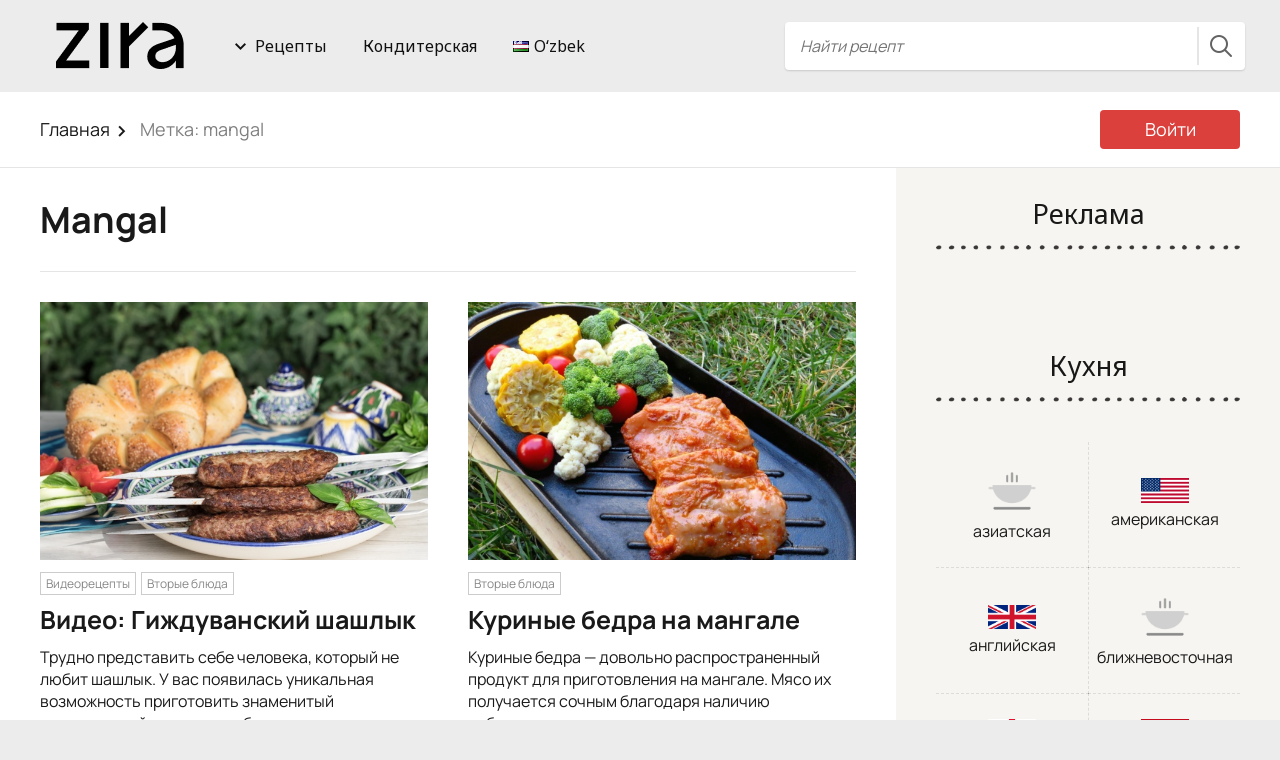

--- FILE ---
content_type: text/html; charset=UTF-8
request_url: https://zira.uz/ru/t/mangal/
body_size: 21098
content:

<!DOCTYPE html>
<html lang="ru-RU" prefix="og: http://ogp.me/ns# fb: http://ogp.me/ns/fb#">
<head>
  <meta charset="UTF-8">
  <meta name="viewport" content="width=device-width, initial-scale=1">
  <meta http-equiv="X-UA-Compatible" content="IE=edge">
  <link rel="profile" href="https://gmpg.org/xfn/11">
  <link rel="pingback" href="https://zira.uz/xmlrpc.php">
  <link rel="shortcut icon" href="https://zira.uz/zira-new-lable-64.ico" />
  <link rel="apple-touch-icon" href="https://zira.uz/zira-new-lable-512.png">
    <title>mangal &#8212; Zira.uz</title>
<meta name='robots' content='max-image-preview:large' />
<link rel='dns-prefetch' href='//www.googletagmanager.com' />
<link rel='dns-prefetch' href='//fonts.googleapis.com' />
<link href='https://fonts.gstatic.com' crossorigin rel='preconnect' />
<link rel="alternate" type="application/rss+xml" title="Zira.uz &raquo; Лента" href="https://zira.uz/ru/feed/" />
<link rel="alternate" type="application/rss+xml" title="Zira.uz &raquo; Лента комментариев" href="https://zira.uz/ru/comments/feed/" />
<link rel="alternate" type="application/rss+xml" title="Zira.uz &raquo; Лента метки mangal" href="https://zira.uz/ru/t/mangal/feed/" />
<style id='wp-img-auto-sizes-contain-inline-css' type='text/css'>
img:is([sizes=auto i],[sizes^="auto," i]){contain-intrinsic-size:3000px 1500px}
/*# sourceURL=wp-img-auto-sizes-contain-inline-css */
</style>
<link rel='stylesheet' id='osetin-style-css' href='https://zira.uz/wp-content/themes/food-blog-by-osetin/style.css?ver=5.3a.1' type='text/css' media='all' />
<link rel='stylesheet' id='dashicons-css' href='https://zira.uz/wp-includes/css/dashicons.min.css?ver=6.9' type='text/css' media='all' />
<link rel='stylesheet' id='post-views-counter-frontend-css' href='https://zira.uz/wp-content/plugins/post-views-counter/css/frontend.min.css?ver=1.6.0' type='text/css' media='all' />
<style id='wp-emoji-styles-inline-css' type='text/css'>

	img.wp-smiley, img.emoji {
		display: inline !important;
		border: none !important;
		box-shadow: none !important;
		height: 1em !important;
		width: 1em !important;
		margin: 0 0.07em !important;
		vertical-align: -0.1em !important;
		background: none !important;
		padding: 0 !important;
	}
/*# sourceURL=wp-emoji-styles-inline-css */
</style>
<link rel='stylesheet' id='wp-block-library-css' href='https://zira.uz/wp-includes/css/dist/block-library/style.min.css?ver=6.9' type='text/css' media='all' />
<style id='global-styles-inline-css' type='text/css'>
:root{--wp--preset--aspect-ratio--square: 1;--wp--preset--aspect-ratio--4-3: 4/3;--wp--preset--aspect-ratio--3-4: 3/4;--wp--preset--aspect-ratio--3-2: 3/2;--wp--preset--aspect-ratio--2-3: 2/3;--wp--preset--aspect-ratio--16-9: 16/9;--wp--preset--aspect-ratio--9-16: 9/16;--wp--preset--color--black: #000000;--wp--preset--color--cyan-bluish-gray: #abb8c3;--wp--preset--color--white: #ffffff;--wp--preset--color--pale-pink: #f78da7;--wp--preset--color--vivid-red: #cf2e2e;--wp--preset--color--luminous-vivid-orange: #ff6900;--wp--preset--color--luminous-vivid-amber: #fcb900;--wp--preset--color--light-green-cyan: #7bdcb5;--wp--preset--color--vivid-green-cyan: #00d084;--wp--preset--color--pale-cyan-blue: #8ed1fc;--wp--preset--color--vivid-cyan-blue: #0693e3;--wp--preset--color--vivid-purple: #9b51e0;--wp--preset--gradient--vivid-cyan-blue-to-vivid-purple: linear-gradient(135deg,rgb(6,147,227) 0%,rgb(155,81,224) 100%);--wp--preset--gradient--light-green-cyan-to-vivid-green-cyan: linear-gradient(135deg,rgb(122,220,180) 0%,rgb(0,208,130) 100%);--wp--preset--gradient--luminous-vivid-amber-to-luminous-vivid-orange: linear-gradient(135deg,rgb(252,185,0) 0%,rgb(255,105,0) 100%);--wp--preset--gradient--luminous-vivid-orange-to-vivid-red: linear-gradient(135deg,rgb(255,105,0) 0%,rgb(207,46,46) 100%);--wp--preset--gradient--very-light-gray-to-cyan-bluish-gray: linear-gradient(135deg,rgb(238,238,238) 0%,rgb(169,184,195) 100%);--wp--preset--gradient--cool-to-warm-spectrum: linear-gradient(135deg,rgb(74,234,220) 0%,rgb(151,120,209) 20%,rgb(207,42,186) 40%,rgb(238,44,130) 60%,rgb(251,105,98) 80%,rgb(254,248,76) 100%);--wp--preset--gradient--blush-light-purple: linear-gradient(135deg,rgb(255,206,236) 0%,rgb(152,150,240) 100%);--wp--preset--gradient--blush-bordeaux: linear-gradient(135deg,rgb(254,205,165) 0%,rgb(254,45,45) 50%,rgb(107,0,62) 100%);--wp--preset--gradient--luminous-dusk: linear-gradient(135deg,rgb(255,203,112) 0%,rgb(199,81,192) 50%,rgb(65,88,208) 100%);--wp--preset--gradient--pale-ocean: linear-gradient(135deg,rgb(255,245,203) 0%,rgb(182,227,212) 50%,rgb(51,167,181) 100%);--wp--preset--gradient--electric-grass: linear-gradient(135deg,rgb(202,248,128) 0%,rgb(113,206,126) 100%);--wp--preset--gradient--midnight: linear-gradient(135deg,rgb(2,3,129) 0%,rgb(40,116,252) 100%);--wp--preset--font-size--small: 13px;--wp--preset--font-size--medium: 20px;--wp--preset--font-size--large: 36px;--wp--preset--font-size--x-large: 42px;--wp--preset--font-family--manrope: Manrope;--wp--preset--spacing--20: 0.44rem;--wp--preset--spacing--30: 0.67rem;--wp--preset--spacing--40: 1rem;--wp--preset--spacing--50: 1.5rem;--wp--preset--spacing--60: 2.25rem;--wp--preset--spacing--70: 3.38rem;--wp--preset--spacing--80: 5.06rem;--wp--preset--shadow--natural: 6px 6px 9px rgba(0, 0, 0, 0.2);--wp--preset--shadow--deep: 12px 12px 50px rgba(0, 0, 0, 0.4);--wp--preset--shadow--sharp: 6px 6px 0px rgba(0, 0, 0, 0.2);--wp--preset--shadow--outlined: 6px 6px 0px -3px rgb(255, 255, 255), 6px 6px rgb(0, 0, 0);--wp--preset--shadow--crisp: 6px 6px 0px rgb(0, 0, 0);}:where(.is-layout-flex){gap: 0.5em;}:where(.is-layout-grid){gap: 0.5em;}body .is-layout-flex{display: flex;}.is-layout-flex{flex-wrap: wrap;align-items: center;}.is-layout-flex > :is(*, div){margin: 0;}body .is-layout-grid{display: grid;}.is-layout-grid > :is(*, div){margin: 0;}:where(.wp-block-columns.is-layout-flex){gap: 2em;}:where(.wp-block-columns.is-layout-grid){gap: 2em;}:where(.wp-block-post-template.is-layout-flex){gap: 1.25em;}:where(.wp-block-post-template.is-layout-grid){gap: 1.25em;}.has-black-color{color: var(--wp--preset--color--black) !important;}.has-cyan-bluish-gray-color{color: var(--wp--preset--color--cyan-bluish-gray) !important;}.has-white-color{color: var(--wp--preset--color--white) !important;}.has-pale-pink-color{color: var(--wp--preset--color--pale-pink) !important;}.has-vivid-red-color{color: var(--wp--preset--color--vivid-red) !important;}.has-luminous-vivid-orange-color{color: var(--wp--preset--color--luminous-vivid-orange) !important;}.has-luminous-vivid-amber-color{color: var(--wp--preset--color--luminous-vivid-amber) !important;}.has-light-green-cyan-color{color: var(--wp--preset--color--light-green-cyan) !important;}.has-vivid-green-cyan-color{color: var(--wp--preset--color--vivid-green-cyan) !important;}.has-pale-cyan-blue-color{color: var(--wp--preset--color--pale-cyan-blue) !important;}.has-vivid-cyan-blue-color{color: var(--wp--preset--color--vivid-cyan-blue) !important;}.has-vivid-purple-color{color: var(--wp--preset--color--vivid-purple) !important;}.has-black-background-color{background-color: var(--wp--preset--color--black) !important;}.has-cyan-bluish-gray-background-color{background-color: var(--wp--preset--color--cyan-bluish-gray) !important;}.has-white-background-color{background-color: var(--wp--preset--color--white) !important;}.has-pale-pink-background-color{background-color: var(--wp--preset--color--pale-pink) !important;}.has-vivid-red-background-color{background-color: var(--wp--preset--color--vivid-red) !important;}.has-luminous-vivid-orange-background-color{background-color: var(--wp--preset--color--luminous-vivid-orange) !important;}.has-luminous-vivid-amber-background-color{background-color: var(--wp--preset--color--luminous-vivid-amber) !important;}.has-light-green-cyan-background-color{background-color: var(--wp--preset--color--light-green-cyan) !important;}.has-vivid-green-cyan-background-color{background-color: var(--wp--preset--color--vivid-green-cyan) !important;}.has-pale-cyan-blue-background-color{background-color: var(--wp--preset--color--pale-cyan-blue) !important;}.has-vivid-cyan-blue-background-color{background-color: var(--wp--preset--color--vivid-cyan-blue) !important;}.has-vivid-purple-background-color{background-color: var(--wp--preset--color--vivid-purple) !important;}.has-black-border-color{border-color: var(--wp--preset--color--black) !important;}.has-cyan-bluish-gray-border-color{border-color: var(--wp--preset--color--cyan-bluish-gray) !important;}.has-white-border-color{border-color: var(--wp--preset--color--white) !important;}.has-pale-pink-border-color{border-color: var(--wp--preset--color--pale-pink) !important;}.has-vivid-red-border-color{border-color: var(--wp--preset--color--vivid-red) !important;}.has-luminous-vivid-orange-border-color{border-color: var(--wp--preset--color--luminous-vivid-orange) !important;}.has-luminous-vivid-amber-border-color{border-color: var(--wp--preset--color--luminous-vivid-amber) !important;}.has-light-green-cyan-border-color{border-color: var(--wp--preset--color--light-green-cyan) !important;}.has-vivid-green-cyan-border-color{border-color: var(--wp--preset--color--vivid-green-cyan) !important;}.has-pale-cyan-blue-border-color{border-color: var(--wp--preset--color--pale-cyan-blue) !important;}.has-vivid-cyan-blue-border-color{border-color: var(--wp--preset--color--vivid-cyan-blue) !important;}.has-vivid-purple-border-color{border-color: var(--wp--preset--color--vivid-purple) !important;}.has-vivid-cyan-blue-to-vivid-purple-gradient-background{background: var(--wp--preset--gradient--vivid-cyan-blue-to-vivid-purple) !important;}.has-light-green-cyan-to-vivid-green-cyan-gradient-background{background: var(--wp--preset--gradient--light-green-cyan-to-vivid-green-cyan) !important;}.has-luminous-vivid-amber-to-luminous-vivid-orange-gradient-background{background: var(--wp--preset--gradient--luminous-vivid-amber-to-luminous-vivid-orange) !important;}.has-luminous-vivid-orange-to-vivid-red-gradient-background{background: var(--wp--preset--gradient--luminous-vivid-orange-to-vivid-red) !important;}.has-very-light-gray-to-cyan-bluish-gray-gradient-background{background: var(--wp--preset--gradient--very-light-gray-to-cyan-bluish-gray) !important;}.has-cool-to-warm-spectrum-gradient-background{background: var(--wp--preset--gradient--cool-to-warm-spectrum) !important;}.has-blush-light-purple-gradient-background{background: var(--wp--preset--gradient--blush-light-purple) !important;}.has-blush-bordeaux-gradient-background{background: var(--wp--preset--gradient--blush-bordeaux) !important;}.has-luminous-dusk-gradient-background{background: var(--wp--preset--gradient--luminous-dusk) !important;}.has-pale-ocean-gradient-background{background: var(--wp--preset--gradient--pale-ocean) !important;}.has-electric-grass-gradient-background{background: var(--wp--preset--gradient--electric-grass) !important;}.has-midnight-gradient-background{background: var(--wp--preset--gradient--midnight) !important;}.has-small-font-size{font-size: var(--wp--preset--font-size--small) !important;}.has-medium-font-size{font-size: var(--wp--preset--font-size--medium) !important;}.has-large-font-size{font-size: var(--wp--preset--font-size--large) !important;}.has-x-large-font-size{font-size: var(--wp--preset--font-size--x-large) !important;}.has-manrope-font-family{font-family: var(--wp--preset--font-family--manrope) !important;}
/*# sourceURL=global-styles-inline-css */
</style>

<style id='classic-theme-styles-inline-css' type='text/css'>
/*! This file is auto-generated */
.wp-block-button__link{color:#fff;background-color:#32373c;border-radius:9999px;box-shadow:none;text-decoration:none;padding:calc(.667em + 2px) calc(1.333em + 2px);font-size:1.125em}.wp-block-file__button{background:#32373c;color:#fff;text-decoration:none}
/*# sourceURL=/wp-includes/css/classic-themes.min.css */
</style>
<link rel='stylesheet' id='contact-form-7-css' href='https://zira.uz/wp-content/plugins/contact-form-7/includes/css/styles.css?ver=6.1.4' type='text/css' media='all' />
<link rel='stylesheet' id='RMFtooltip-css-css' href='https://zira.uz/wp-content/plugins/responsive-mobile-friendly-tooltip/responsive-tooltip.css?ver=6.9' type='text/css' media='all' />
<link rel='stylesheet' id='osetin-google-font-css' href='//fonts.googleapis.com/css?family=Noto+Sans%3A400%2C400i%2C700%2C700i&#038;subset=cyrillic&#038;ver=1.2' type='text/css' media='all' />
<link rel='stylesheet' id='owl-carousel-css' href='https://zira.uz/wp-content/themes/food-blog-by-osetin/assets/css/owl.carousel.css?ver=6.9' type='text/css' media='all' />
<link rel='stylesheet' id='freezeframe-css' href='https://zira.uz/wp-content/themes/food-blog-by-osetin/assets/css/freezeframe_styles.min.css?ver=6.9' type='text/css' media='all' />
<link rel='stylesheet' id='gifplayer-css' href='https://zira.uz/wp-content/themes/food-blog-by-osetin/assets/css/gifplayer.css?ver=6.9' type='text/css' media='all' />
<link rel='stylesheet' id='osetin-main-css' href='https://zira.uz/wp-content/uploads/wp-less-cache/osetin-main.css?ver=1765795580' type='text/css' media='all' />
<script type="text/javascript" src="https://zira.uz/wp-includes/js/jquery/jquery.min.js?ver=3.7.1" id="jquery-core-js"></script>
<script type="text/javascript" src="https://zira.uz/wp-includes/js/jquery/jquery-migrate.min.js?ver=3.4.1" id="jquery-migrate-js"></script>

<!-- Google tag (gtag.js) snippet added by Site Kit -->
<!-- Google Analytics snippet added by Site Kit -->
<script type="text/javascript" src="https://www.googletagmanager.com/gtag/js?id=G-WZFTNDFPVR" id="google_gtagjs-js" async></script>
<script type="text/javascript" id="google_gtagjs-js-after">
/* <![CDATA[ */
window.dataLayer = window.dataLayer || [];function gtag(){dataLayer.push(arguments);}
gtag("set","linker",{"domains":["zira.uz"]});
gtag("js", new Date());
gtag("set", "developer_id.dZTNiMT", true);
gtag("config", "G-WZFTNDFPVR");
//# sourceURL=google_gtagjs-js-after
/* ]]> */
</script>
<link rel="https://api.w.org/" href="https://zira.uz/wp-json/" /><link rel="alternate" title="JSON" type="application/json" href="https://zira.uz/wp-json/wp/v2/tags/8361" /><meta name="generator" content="WordPress 6.9" />
<meta name="generator" content="Site Kit by Google 1.168.0" /><meta property="fb:pages" content="365895820472814" /><script type="text/javascript">var ajaxurl = "https://zira.uz/wp-admin/admin-ajax.php"</script>
<!-- Meta Pixel Code -->
<script type='text/javascript'>
!function(f,b,e,v,n,t,s){if(f.fbq)return;n=f.fbq=function(){n.callMethod?
n.callMethod.apply(n,arguments):n.queue.push(arguments)};if(!f._fbq)f._fbq=n;
n.push=n;n.loaded=!0;n.version='2.0';n.queue=[];t=b.createElement(e);t.async=!0;
t.src=v;s=b.getElementsByTagName(e)[0];s.parentNode.insertBefore(t,s)}(window,
document,'script','https://connect.facebook.net/en_US/fbevents.js');
</script>
<!-- End Meta Pixel Code -->
<script type='text/javascript'>var url = window.location.origin + '?ob=open-bridge';
            fbq('set', 'openbridge', '867584440433460', url);
fbq('init', '867584440433460', {}, {
    "agent": "wordpress-6.9-4.1.5"
})</script><script type='text/javascript'>
    fbq('track', 'PageView', []);
  </script><style type="text/css">.recentcomments a{display:inline !important;padding:0 !important;margin:0 !important;}</style>      <meta name="onesignal" content="wordpress-plugin"/>
            <script>

      window.OneSignalDeferred = window.OneSignalDeferred || [];

      OneSignalDeferred.push(function(OneSignal) {
        var oneSignal_options = {};
        window._oneSignalInitOptions = oneSignal_options;

        oneSignal_options['serviceWorkerParam'] = { scope: '/' };
oneSignal_options['serviceWorkerPath'] = 'OneSignalSDKWorker.js.php';

        OneSignal.Notifications.setDefaultUrl("https://zira.uz");

        oneSignal_options['wordpress'] = true;
oneSignal_options['appId'] = '635ace72-3bee-4ed1-a743-111fb45fdaac';
oneSignal_options['allowLocalhostAsSecureOrigin'] = true;
oneSignal_options['welcomeNotification'] = { };
oneSignal_options['welcomeNotification']['title'] = "Подписаться на уведомления";
oneSignal_options['welcomeNotification']['message'] = "Спасибо за подписку";
oneSignal_options['path'] = "https://zira.uz/wp-content/plugins/onesignal-free-web-push-notifications/sdk_files/";
oneSignal_options['safari_web_id'] = "web.onesignal.auto.26339961-08fd-44e5-8197-7ce61bb1927b";
oneSignal_options['persistNotification'] = true;
oneSignal_options['promptOptions'] = { };
oneSignal_options['promptOptions']['actionMessage'] = "Хотите получать уведомления?";
oneSignal_options['promptOptions']['exampleNotificationMessageMobile'] = "Уведомления будут приходить в браузер.";
oneSignal_options['promptOptions']['exampleNotificationCaption'] = "Вы можете отписаться в любое время";
oneSignal_options['promptOptions']['acceptButtonText'] = "Продолжить";
oneSignal_options['promptOptions']['cancelButtonText'] = "Нет, спасибо";
oneSignal_options['promptOptions']['siteName'] = "https://zira.uz";
oneSignal_options['promptOptions']['autoAcceptTitle'] = "Подписаться";
oneSignal_options['notifyButton'] = { };
oneSignal_options['notifyButton']['enable'] = true;
oneSignal_options['notifyButton']['position'] = 'bottom-left';
oneSignal_options['notifyButton']['theme'] = 'inverse';
oneSignal_options['notifyButton']['size'] = 'large';
oneSignal_options['notifyButton']['showCredit'] = false;
oneSignal_options['notifyButton']['text'] = {};
oneSignal_options['notifyButton']['text']['tip.state.unsubscribed'] = 'Подписаться на уведомления';
oneSignal_options['notifyButton']['text']['tip.state.subscribed'] = 'Вы подписаны на уведомления';
oneSignal_options['notifyButton']['text']['tip.state.blocked'] = 'Вы заблокировали уведомления';
oneSignal_options['notifyButton']['text']['message.action.subscribed'] = 'Спасибо за подписку!';
oneSignal_options['notifyButton']['text']['message.action.resubscribed'] = 'Вы подписаны на уведомления';
oneSignal_options['notifyButton']['text']['message.action.unsubscribed'] = 'Вы больше не будете получать уведомления';
oneSignal_options['notifyButton']['text']['dialog.main.title'] = 'Управление подпиской';
oneSignal_options['notifyButton']['text']['dialog.main.button.subscribe'] = 'Подписаться';
oneSignal_options['notifyButton']['text']['dialog.main.button.unsubscribe'] = 'Отписаться';
oneSignal_options['notifyButton']['text']['dialog.blocked.title'] = 'Разблокировать уведомления';
              OneSignal.init(window._oneSignalInitOptions);
                    });

      function documentInitOneSignal() {
        var oneSignal_elements = document.getElementsByClassName("OneSignal-prompt");

        var oneSignalLinkClickHandler = function(event) { OneSignal.Notifications.requestPermission(); event.preventDefault(); };        for(var i = 0; i < oneSignal_elements.length; i++)
          oneSignal_elements[i].addEventListener('click', oneSignalLinkClickHandler, false);
      }

      if (document.readyState === 'complete') {
           documentInitOneSignal();
      }
      else {
           window.addEventListener("load", function(event){
               documentInitOneSignal();
          });
      }
    </script>
<style type="text/css">.blue-message {
background: none repeat scroll 0 0 #3399ff;
color: #ffffff;
text-shadow: none;
font-size: 14px;
line-height: 24px;
padding: 10px;
}.green-message {
background: none repeat scroll 0 0 #8cc14c;
color: #ffffff;
text-shadow: none;
font-size: 14px;
line-height: 24px;
padding: 10px;
}.orange-message {
background: none repeat scroll 0 0 #faa732;
color: #ffffff;
text-shadow: none;
font-size: 14px;
line-height: 24px;
padding: 10px;
}.red-message {
background: none repeat scroll 0 0 #da4d31;
color: #ffffff;
text-shadow: none;
font-size: 14px;
line-height: 24px;
padding: 10px;
}.grey-message {
background: none repeat scroll 0 0 #53555c;
color: #ffffff;
text-shadow: none;
font-size: 14px;
line-height: 24px;
padding: 10px;
}.left-block {
background: none repeat scroll 0 0px, radial-gradient(ellipse at center center, #ffffff 0%, #f2f2f2 100%) repeat scroll 0 0 rgba(0, 0, 0, 0);
color: #8b8e97;
padding: 10px;
margin: 10px;
float: left;
}.right-block {
background: none repeat scroll 0 0px, radial-gradient(ellipse at center center, #ffffff 0%, #f2f2f2 100%) repeat scroll 0 0 rgba(0, 0, 0, 0);
color: #8b8e97;
padding: 10px;
margin: 10px;
float: right;
}.blockquotes {
background: none;
border-left: 5px solid #f1f1f1;
color: #8B8E97;
font-size: 14px;
font-style: italic;
line-height: 22px;
padding-left: 15px;
padding: 10px;
width: 60%;
float: left;
}</style><link rel="icon" href="https://zira.uz/wp-content/uploads/2024/05/zira.uz-fovi-black.png" sizes="32x32" />
<link rel="icon" href="https://zira.uz/wp-content/uploads/2024/05/zira.uz-fovi-black.png" sizes="192x192" />
<link rel="apple-touch-icon" href="https://zira.uz/wp-content/uploads/2024/05/zira.uz-fovi-black.png" />
<meta name="msapplication-TileImage" content="https://zira.uz/wp-content/uploads/2024/05/zira.uz-fovi-black.png" />
	<!-- Fonts Plugin CSS - https://fontsplugin.com/ -->
	<style>
		/* Cached: January 14, 2026 at 11:09am */
/* cyrillic-ext */
@font-face {
  font-family: 'Manrope';
  font-style: normal;
  font-weight: 200;
  font-display: swap;
  src: url(https://fonts.gstatic.com/s/manrope/v20/xn7gYHE41ni1AdIRggqxSuXd.woff2) format('woff2');
  unicode-range: U+0460-052F, U+1C80-1C8A, U+20B4, U+2DE0-2DFF, U+A640-A69F, U+FE2E-FE2F;
}
/* cyrillic */
@font-face {
  font-family: 'Manrope';
  font-style: normal;
  font-weight: 200;
  font-display: swap;
  src: url(https://fonts.gstatic.com/s/manrope/v20/xn7gYHE41ni1AdIRggOxSuXd.woff2) format('woff2');
  unicode-range: U+0301, U+0400-045F, U+0490-0491, U+04B0-04B1, U+2116;
}
/* greek */
@font-face {
  font-family: 'Manrope';
  font-style: normal;
  font-weight: 200;
  font-display: swap;
  src: url(https://fonts.gstatic.com/s/manrope/v20/xn7gYHE41ni1AdIRggSxSuXd.woff2) format('woff2');
  unicode-range: U+0370-0377, U+037A-037F, U+0384-038A, U+038C, U+038E-03A1, U+03A3-03FF;
}
/* vietnamese */
@font-face {
  font-family: 'Manrope';
  font-style: normal;
  font-weight: 200;
  font-display: swap;
  src: url(https://fonts.gstatic.com/s/manrope/v20/xn7gYHE41ni1AdIRggixSuXd.woff2) format('woff2');
  unicode-range: U+0102-0103, U+0110-0111, U+0128-0129, U+0168-0169, U+01A0-01A1, U+01AF-01B0, U+0300-0301, U+0303-0304, U+0308-0309, U+0323, U+0329, U+1EA0-1EF9, U+20AB;
}
/* latin-ext */
@font-face {
  font-family: 'Manrope';
  font-style: normal;
  font-weight: 200;
  font-display: swap;
  src: url(https://fonts.gstatic.com/s/manrope/v20/xn7gYHE41ni1AdIRggmxSuXd.woff2) format('woff2');
  unicode-range: U+0100-02BA, U+02BD-02C5, U+02C7-02CC, U+02CE-02D7, U+02DD-02FF, U+0304, U+0308, U+0329, U+1D00-1DBF, U+1E00-1E9F, U+1EF2-1EFF, U+2020, U+20A0-20AB, U+20AD-20C0, U+2113, U+2C60-2C7F, U+A720-A7FF;
}
/* latin */
@font-face {
  font-family: 'Manrope';
  font-style: normal;
  font-weight: 200;
  font-display: swap;
  src: url(https://fonts.gstatic.com/s/manrope/v20/xn7gYHE41ni1AdIRggexSg.woff2) format('woff2');
  unicode-range: U+0000-00FF, U+0131, U+0152-0153, U+02BB-02BC, U+02C6, U+02DA, U+02DC, U+0304, U+0308, U+0329, U+2000-206F, U+20AC, U+2122, U+2191, U+2193, U+2212, U+2215, U+FEFF, U+FFFD;
}
/* cyrillic-ext */
@font-face {
  font-family: 'Manrope';
  font-style: normal;
  font-weight: 300;
  font-display: swap;
  src: url(https://fonts.gstatic.com/s/manrope/v20/xn7gYHE41ni1AdIRggqxSuXd.woff2) format('woff2');
  unicode-range: U+0460-052F, U+1C80-1C8A, U+20B4, U+2DE0-2DFF, U+A640-A69F, U+FE2E-FE2F;
}
/* cyrillic */
@font-face {
  font-family: 'Manrope';
  font-style: normal;
  font-weight: 300;
  font-display: swap;
  src: url(https://fonts.gstatic.com/s/manrope/v20/xn7gYHE41ni1AdIRggOxSuXd.woff2) format('woff2');
  unicode-range: U+0301, U+0400-045F, U+0490-0491, U+04B0-04B1, U+2116;
}
/* greek */
@font-face {
  font-family: 'Manrope';
  font-style: normal;
  font-weight: 300;
  font-display: swap;
  src: url(https://fonts.gstatic.com/s/manrope/v20/xn7gYHE41ni1AdIRggSxSuXd.woff2) format('woff2');
  unicode-range: U+0370-0377, U+037A-037F, U+0384-038A, U+038C, U+038E-03A1, U+03A3-03FF;
}
/* vietnamese */
@font-face {
  font-family: 'Manrope';
  font-style: normal;
  font-weight: 300;
  font-display: swap;
  src: url(https://fonts.gstatic.com/s/manrope/v20/xn7gYHE41ni1AdIRggixSuXd.woff2) format('woff2');
  unicode-range: U+0102-0103, U+0110-0111, U+0128-0129, U+0168-0169, U+01A0-01A1, U+01AF-01B0, U+0300-0301, U+0303-0304, U+0308-0309, U+0323, U+0329, U+1EA0-1EF9, U+20AB;
}
/* latin-ext */
@font-face {
  font-family: 'Manrope';
  font-style: normal;
  font-weight: 300;
  font-display: swap;
  src: url(https://fonts.gstatic.com/s/manrope/v20/xn7gYHE41ni1AdIRggmxSuXd.woff2) format('woff2');
  unicode-range: U+0100-02BA, U+02BD-02C5, U+02C7-02CC, U+02CE-02D7, U+02DD-02FF, U+0304, U+0308, U+0329, U+1D00-1DBF, U+1E00-1E9F, U+1EF2-1EFF, U+2020, U+20A0-20AB, U+20AD-20C0, U+2113, U+2C60-2C7F, U+A720-A7FF;
}
/* latin */
@font-face {
  font-family: 'Manrope';
  font-style: normal;
  font-weight: 300;
  font-display: swap;
  src: url(https://fonts.gstatic.com/s/manrope/v20/xn7gYHE41ni1AdIRggexSg.woff2) format('woff2');
  unicode-range: U+0000-00FF, U+0131, U+0152-0153, U+02BB-02BC, U+02C6, U+02DA, U+02DC, U+0304, U+0308, U+0329, U+2000-206F, U+20AC, U+2122, U+2191, U+2193, U+2212, U+2215, U+FEFF, U+FFFD;
}
/* cyrillic-ext */
@font-face {
  font-family: 'Manrope';
  font-style: normal;
  font-weight: 400;
  font-display: swap;
  src: url(https://fonts.gstatic.com/s/manrope/v20/xn7gYHE41ni1AdIRggqxSuXd.woff2) format('woff2');
  unicode-range: U+0460-052F, U+1C80-1C8A, U+20B4, U+2DE0-2DFF, U+A640-A69F, U+FE2E-FE2F;
}
/* cyrillic */
@font-face {
  font-family: 'Manrope';
  font-style: normal;
  font-weight: 400;
  font-display: swap;
  src: url(https://fonts.gstatic.com/s/manrope/v20/xn7gYHE41ni1AdIRggOxSuXd.woff2) format('woff2');
  unicode-range: U+0301, U+0400-045F, U+0490-0491, U+04B0-04B1, U+2116;
}
/* greek */
@font-face {
  font-family: 'Manrope';
  font-style: normal;
  font-weight: 400;
  font-display: swap;
  src: url(https://fonts.gstatic.com/s/manrope/v20/xn7gYHE41ni1AdIRggSxSuXd.woff2) format('woff2');
  unicode-range: U+0370-0377, U+037A-037F, U+0384-038A, U+038C, U+038E-03A1, U+03A3-03FF;
}
/* vietnamese */
@font-face {
  font-family: 'Manrope';
  font-style: normal;
  font-weight: 400;
  font-display: swap;
  src: url(https://fonts.gstatic.com/s/manrope/v20/xn7gYHE41ni1AdIRggixSuXd.woff2) format('woff2');
  unicode-range: U+0102-0103, U+0110-0111, U+0128-0129, U+0168-0169, U+01A0-01A1, U+01AF-01B0, U+0300-0301, U+0303-0304, U+0308-0309, U+0323, U+0329, U+1EA0-1EF9, U+20AB;
}
/* latin-ext */
@font-face {
  font-family: 'Manrope';
  font-style: normal;
  font-weight: 400;
  font-display: swap;
  src: url(https://fonts.gstatic.com/s/manrope/v20/xn7gYHE41ni1AdIRggmxSuXd.woff2) format('woff2');
  unicode-range: U+0100-02BA, U+02BD-02C5, U+02C7-02CC, U+02CE-02D7, U+02DD-02FF, U+0304, U+0308, U+0329, U+1D00-1DBF, U+1E00-1E9F, U+1EF2-1EFF, U+2020, U+20A0-20AB, U+20AD-20C0, U+2113, U+2C60-2C7F, U+A720-A7FF;
}
/* latin */
@font-face {
  font-family: 'Manrope';
  font-style: normal;
  font-weight: 400;
  font-display: swap;
  src: url(https://fonts.gstatic.com/s/manrope/v20/xn7gYHE41ni1AdIRggexSg.woff2) format('woff2');
  unicode-range: U+0000-00FF, U+0131, U+0152-0153, U+02BB-02BC, U+02C6, U+02DA, U+02DC, U+0304, U+0308, U+0329, U+2000-206F, U+20AC, U+2122, U+2191, U+2193, U+2212, U+2215, U+FEFF, U+FFFD;
}
/* cyrillic-ext */
@font-face {
  font-family: 'Manrope';
  font-style: normal;
  font-weight: 500;
  font-display: swap;
  src: url(https://fonts.gstatic.com/s/manrope/v20/xn7gYHE41ni1AdIRggqxSuXd.woff2) format('woff2');
  unicode-range: U+0460-052F, U+1C80-1C8A, U+20B4, U+2DE0-2DFF, U+A640-A69F, U+FE2E-FE2F;
}
/* cyrillic */
@font-face {
  font-family: 'Manrope';
  font-style: normal;
  font-weight: 500;
  font-display: swap;
  src: url(https://fonts.gstatic.com/s/manrope/v20/xn7gYHE41ni1AdIRggOxSuXd.woff2) format('woff2');
  unicode-range: U+0301, U+0400-045F, U+0490-0491, U+04B0-04B1, U+2116;
}
/* greek */
@font-face {
  font-family: 'Manrope';
  font-style: normal;
  font-weight: 500;
  font-display: swap;
  src: url(https://fonts.gstatic.com/s/manrope/v20/xn7gYHE41ni1AdIRggSxSuXd.woff2) format('woff2');
  unicode-range: U+0370-0377, U+037A-037F, U+0384-038A, U+038C, U+038E-03A1, U+03A3-03FF;
}
/* vietnamese */
@font-face {
  font-family: 'Manrope';
  font-style: normal;
  font-weight: 500;
  font-display: swap;
  src: url(https://fonts.gstatic.com/s/manrope/v20/xn7gYHE41ni1AdIRggixSuXd.woff2) format('woff2');
  unicode-range: U+0102-0103, U+0110-0111, U+0128-0129, U+0168-0169, U+01A0-01A1, U+01AF-01B0, U+0300-0301, U+0303-0304, U+0308-0309, U+0323, U+0329, U+1EA0-1EF9, U+20AB;
}
/* latin-ext */
@font-face {
  font-family: 'Manrope';
  font-style: normal;
  font-weight: 500;
  font-display: swap;
  src: url(https://fonts.gstatic.com/s/manrope/v20/xn7gYHE41ni1AdIRggmxSuXd.woff2) format('woff2');
  unicode-range: U+0100-02BA, U+02BD-02C5, U+02C7-02CC, U+02CE-02D7, U+02DD-02FF, U+0304, U+0308, U+0329, U+1D00-1DBF, U+1E00-1E9F, U+1EF2-1EFF, U+2020, U+20A0-20AB, U+20AD-20C0, U+2113, U+2C60-2C7F, U+A720-A7FF;
}
/* latin */
@font-face {
  font-family: 'Manrope';
  font-style: normal;
  font-weight: 500;
  font-display: swap;
  src: url(https://fonts.gstatic.com/s/manrope/v20/xn7gYHE41ni1AdIRggexSg.woff2) format('woff2');
  unicode-range: U+0000-00FF, U+0131, U+0152-0153, U+02BB-02BC, U+02C6, U+02DA, U+02DC, U+0304, U+0308, U+0329, U+2000-206F, U+20AC, U+2122, U+2191, U+2193, U+2212, U+2215, U+FEFF, U+FFFD;
}
/* cyrillic-ext */
@font-face {
  font-family: 'Manrope';
  font-style: normal;
  font-weight: 600;
  font-display: swap;
  src: url(https://fonts.gstatic.com/s/manrope/v20/xn7gYHE41ni1AdIRggqxSuXd.woff2) format('woff2');
  unicode-range: U+0460-052F, U+1C80-1C8A, U+20B4, U+2DE0-2DFF, U+A640-A69F, U+FE2E-FE2F;
}
/* cyrillic */
@font-face {
  font-family: 'Manrope';
  font-style: normal;
  font-weight: 600;
  font-display: swap;
  src: url(https://fonts.gstatic.com/s/manrope/v20/xn7gYHE41ni1AdIRggOxSuXd.woff2) format('woff2');
  unicode-range: U+0301, U+0400-045F, U+0490-0491, U+04B0-04B1, U+2116;
}
/* greek */
@font-face {
  font-family: 'Manrope';
  font-style: normal;
  font-weight: 600;
  font-display: swap;
  src: url(https://fonts.gstatic.com/s/manrope/v20/xn7gYHE41ni1AdIRggSxSuXd.woff2) format('woff2');
  unicode-range: U+0370-0377, U+037A-037F, U+0384-038A, U+038C, U+038E-03A1, U+03A3-03FF;
}
/* vietnamese */
@font-face {
  font-family: 'Manrope';
  font-style: normal;
  font-weight: 600;
  font-display: swap;
  src: url(https://fonts.gstatic.com/s/manrope/v20/xn7gYHE41ni1AdIRggixSuXd.woff2) format('woff2');
  unicode-range: U+0102-0103, U+0110-0111, U+0128-0129, U+0168-0169, U+01A0-01A1, U+01AF-01B0, U+0300-0301, U+0303-0304, U+0308-0309, U+0323, U+0329, U+1EA0-1EF9, U+20AB;
}
/* latin-ext */
@font-face {
  font-family: 'Manrope';
  font-style: normal;
  font-weight: 600;
  font-display: swap;
  src: url(https://fonts.gstatic.com/s/manrope/v20/xn7gYHE41ni1AdIRggmxSuXd.woff2) format('woff2');
  unicode-range: U+0100-02BA, U+02BD-02C5, U+02C7-02CC, U+02CE-02D7, U+02DD-02FF, U+0304, U+0308, U+0329, U+1D00-1DBF, U+1E00-1E9F, U+1EF2-1EFF, U+2020, U+20A0-20AB, U+20AD-20C0, U+2113, U+2C60-2C7F, U+A720-A7FF;
}
/* latin */
@font-face {
  font-family: 'Manrope';
  font-style: normal;
  font-weight: 600;
  font-display: swap;
  src: url(https://fonts.gstatic.com/s/manrope/v20/xn7gYHE41ni1AdIRggexSg.woff2) format('woff2');
  unicode-range: U+0000-00FF, U+0131, U+0152-0153, U+02BB-02BC, U+02C6, U+02DA, U+02DC, U+0304, U+0308, U+0329, U+2000-206F, U+20AC, U+2122, U+2191, U+2193, U+2212, U+2215, U+FEFF, U+FFFD;
}
/* cyrillic-ext */
@font-face {
  font-family: 'Manrope';
  font-style: normal;
  font-weight: 700;
  font-display: swap;
  src: url(https://fonts.gstatic.com/s/manrope/v20/xn7gYHE41ni1AdIRggqxSuXd.woff2) format('woff2');
  unicode-range: U+0460-052F, U+1C80-1C8A, U+20B4, U+2DE0-2DFF, U+A640-A69F, U+FE2E-FE2F;
}
/* cyrillic */
@font-face {
  font-family: 'Manrope';
  font-style: normal;
  font-weight: 700;
  font-display: swap;
  src: url(https://fonts.gstatic.com/s/manrope/v20/xn7gYHE41ni1AdIRggOxSuXd.woff2) format('woff2');
  unicode-range: U+0301, U+0400-045F, U+0490-0491, U+04B0-04B1, U+2116;
}
/* greek */
@font-face {
  font-family: 'Manrope';
  font-style: normal;
  font-weight: 700;
  font-display: swap;
  src: url(https://fonts.gstatic.com/s/manrope/v20/xn7gYHE41ni1AdIRggSxSuXd.woff2) format('woff2');
  unicode-range: U+0370-0377, U+037A-037F, U+0384-038A, U+038C, U+038E-03A1, U+03A3-03FF;
}
/* vietnamese */
@font-face {
  font-family: 'Manrope';
  font-style: normal;
  font-weight: 700;
  font-display: swap;
  src: url(https://fonts.gstatic.com/s/manrope/v20/xn7gYHE41ni1AdIRggixSuXd.woff2) format('woff2');
  unicode-range: U+0102-0103, U+0110-0111, U+0128-0129, U+0168-0169, U+01A0-01A1, U+01AF-01B0, U+0300-0301, U+0303-0304, U+0308-0309, U+0323, U+0329, U+1EA0-1EF9, U+20AB;
}
/* latin-ext */
@font-face {
  font-family: 'Manrope';
  font-style: normal;
  font-weight: 700;
  font-display: swap;
  src: url(https://fonts.gstatic.com/s/manrope/v20/xn7gYHE41ni1AdIRggmxSuXd.woff2) format('woff2');
  unicode-range: U+0100-02BA, U+02BD-02C5, U+02C7-02CC, U+02CE-02D7, U+02DD-02FF, U+0304, U+0308, U+0329, U+1D00-1DBF, U+1E00-1E9F, U+1EF2-1EFF, U+2020, U+20A0-20AB, U+20AD-20C0, U+2113, U+2C60-2C7F, U+A720-A7FF;
}
/* latin */
@font-face {
  font-family: 'Manrope';
  font-style: normal;
  font-weight: 700;
  font-display: swap;
  src: url(https://fonts.gstatic.com/s/manrope/v20/xn7gYHE41ni1AdIRggexSg.woff2) format('woff2');
  unicode-range: U+0000-00FF, U+0131, U+0152-0153, U+02BB-02BC, U+02C6, U+02DA, U+02DC, U+0304, U+0308, U+0329, U+2000-206F, U+20AC, U+2122, U+2191, U+2193, U+2212, U+2215, U+FEFF, U+FFFD;
}
/* cyrillic-ext */
@font-face {
  font-family: 'Manrope';
  font-style: normal;
  font-weight: 800;
  font-display: swap;
  src: url(https://fonts.gstatic.com/s/manrope/v20/xn7gYHE41ni1AdIRggqxSuXd.woff2) format('woff2');
  unicode-range: U+0460-052F, U+1C80-1C8A, U+20B4, U+2DE0-2DFF, U+A640-A69F, U+FE2E-FE2F;
}
/* cyrillic */
@font-face {
  font-family: 'Manrope';
  font-style: normal;
  font-weight: 800;
  font-display: swap;
  src: url(https://fonts.gstatic.com/s/manrope/v20/xn7gYHE41ni1AdIRggOxSuXd.woff2) format('woff2');
  unicode-range: U+0301, U+0400-045F, U+0490-0491, U+04B0-04B1, U+2116;
}
/* greek */
@font-face {
  font-family: 'Manrope';
  font-style: normal;
  font-weight: 800;
  font-display: swap;
  src: url(https://fonts.gstatic.com/s/manrope/v20/xn7gYHE41ni1AdIRggSxSuXd.woff2) format('woff2');
  unicode-range: U+0370-0377, U+037A-037F, U+0384-038A, U+038C, U+038E-03A1, U+03A3-03FF;
}
/* vietnamese */
@font-face {
  font-family: 'Manrope';
  font-style: normal;
  font-weight: 800;
  font-display: swap;
  src: url(https://fonts.gstatic.com/s/manrope/v20/xn7gYHE41ni1AdIRggixSuXd.woff2) format('woff2');
  unicode-range: U+0102-0103, U+0110-0111, U+0128-0129, U+0168-0169, U+01A0-01A1, U+01AF-01B0, U+0300-0301, U+0303-0304, U+0308-0309, U+0323, U+0329, U+1EA0-1EF9, U+20AB;
}
/* latin-ext */
@font-face {
  font-family: 'Manrope';
  font-style: normal;
  font-weight: 800;
  font-display: swap;
  src: url(https://fonts.gstatic.com/s/manrope/v20/xn7gYHE41ni1AdIRggmxSuXd.woff2) format('woff2');
  unicode-range: U+0100-02BA, U+02BD-02C5, U+02C7-02CC, U+02CE-02D7, U+02DD-02FF, U+0304, U+0308, U+0329, U+1D00-1DBF, U+1E00-1E9F, U+1EF2-1EFF, U+2020, U+20A0-20AB, U+20AD-20C0, U+2113, U+2C60-2C7F, U+A720-A7FF;
}
/* latin */
@font-face {
  font-family: 'Manrope';
  font-style: normal;
  font-weight: 800;
  font-display: swap;
  src: url(https://fonts.gstatic.com/s/manrope/v20/xn7gYHE41ni1AdIRggexSg.woff2) format('woff2');
  unicode-range: U+0000-00FF, U+0131, U+0152-0153, U+02BB-02BC, U+02C6, U+02DA, U+02DC, U+0304, U+0308, U+0329, U+2000-206F, U+20AC, U+2122, U+2191, U+2193, U+2212, U+2215, U+FEFF, U+FFFD;
}

:root {
--font-base: Manrope;
--font-headings: Manrope;
--font-input: Manrope;
}
body, #content, .entry-content, .post-content, .page-content, .post-excerpt, .entry-summary, .entry-excerpt, .widget-area, .widget, .sidebar, #sidebar, footer, .footer, #footer, .site-footer {
font-family: "Manrope";
 }
#site-title, .site-title, #site-title a, .site-title a, .entry-title, .entry-title a, h1, h2, h3, h4, h5, h6, .widget-title, .elementor-heading-title {
font-family: "Manrope";
 }
button, .button, input, select, textarea, .wp-block-button, .wp-block-button__link {
font-family: "Manrope";
 }
#site-title, .site-title, #site-title a, .site-title a, #site-logo, #site-logo a, #logo, #logo a, .logo, .logo a, .wp-block-site-title, .wp-block-site-title a {
font-family: "Manrope";
 }
#site-description, .site-description, #site-tagline, .site-tagline, .wp-block-site-tagline {
font-family: "Manrope";
 }
.menu, .page_item a, .menu-item a, .wp-block-navigation, .wp-block-navigation-item__content {
font-family: "Manrope";
 }
.entry-content, .entry-content p, .post-content, .page-content, .post-excerpt, .entry-summary, .entry-excerpt, .excerpt, .excerpt p, .type-post p, .type-page p, .wp-block-post-content, .wp-block-post-excerpt, .elementor, .elementor p {
font-family: "Manrope";
 }
.wp-block-post-title, .wp-block-post-title a, .entry-title, .entry-title a, .post-title, .post-title a, .page-title, .entry-content h1, #content h1, .type-post h1, .type-page h1, .elementor h1 {
font-family: "Manrope";
 }
.entry-content h2, .post-content h2, .page-content h2, #content h2, .type-post h2, .type-page h2, .elementor h2 {
font-family: "Manrope";
 }
.entry-content h3, .post-content h3, .page-content h3, #content h3, .type-post h3, .type-page h3, .elementor h3 {
font-family: "Manrope";
 }
.entry-content h4, .post-content h4, .page-content h4, #content h4, .type-post h4, .type-page h4, .elementor h4 {
font-family: "Manrope";
 }
.entry-content h5, .post-content h5, .page-content h5, #content h5, .type-post h5, .type-page h5, .elementor h5 {
font-family: "Manrope";
 }
.entry-content h6, .post-content h6, .page-content h6, #content h6, .type-post h6, .type-page h6, .elementor h6 {
font-family: "Manrope";
 }
ul, ol, ul li, ol li, li {
font-family: "Manrope";
 }
blockquote, .wp-block-quote, blockquote p, .wp-block-quote p {
font-family: "Manrope";
 }
.widget-title, .widget-area h1, .widget-area h2, .widget-area h3, .widget-area h4, .widget-area h5, .widget-area h6, #secondary h1, #secondary h2, #secondary h3, #secondary h4, #secondary h5, #secondary h6 {
font-family: "Manrope";
 }
.widget-area, .widget, .sidebar, #sidebar, #secondary {
font-family: "Manrope";
 }
footer h1, footer h2, footer h3, footer h4, footer h5, footer h6, .footer h1, .footer h2, .footer h3, .footer h4, .footer h5, .footer h6, #footer h1, #footer h2, #footer h3, #footer h4, #footer h5, #footer h6 {
font-family: "Manrope";
 }
footer, #footer, .footer, .site-footer {
font-family: "Manrope";
 }
	</style>
	<!-- Fonts Plugin CSS -->
	
<!-- START - Open Graph and Twitter Card Tags 3.3.7 -->
 <!-- Facebook Open Graph -->
  <meta property="og:locale" content="ru_RU"/>
  <meta property="og:site_name" content="Zira.uz"/>
  <meta property="og:title" content="mangal"/>
  <meta property="og:url" content="https://zira.uz/ru/t/mangal/"/>
  <meta property="og:type" content="article"/>
  <meta property="og:description" content="Рецепты, полезная информация и новости кулинарии"/>
  <meta property="og:image" content="https://zira.uz/wp-content/uploads/2020/11/zira-logo-social.png"/>
  <meta property="og:image:url" content="https://zira.uz/wp-content/uploads/2020/11/zira-logo-social.png"/>
  <meta property="og:image:secure_url" content="https://zira.uz/wp-content/uploads/2020/11/zira-logo-social.png"/>
  <meta property="article:publisher" content="https://www.facebook.com/zirauz/"/>
  <meta property="fb:app_id" content="147208735850245"/>
 <!-- Google+ / Schema.org -->
 <!-- Twitter Cards -->
  <meta name="twitter:title" content="mangal"/>
  <meta name="twitter:url" content="https://zira.uz/ru/t/mangal/"/>
  <meta name="twitter:description" content="Рецепты, полезная информация и новости кулинарии"/>
  <meta name="twitter:image" content="https://zira.uz/wp-content/uploads/2020/11/zira-logo-social.png"/>
  <meta name="twitter:card" content="summary_large_image"/>
 <!-- SEO -->
 <!-- Misc. tags -->
 <!-- is_tag -->
<!-- END - Open Graph and Twitter Card Tags 3.3.7 -->
	
  <script>
    (function (window, document)
    { var elem = document.createElement('script'); elem.src = '//x01.aidata.io/pixel.js?pixel=NSKMEDIA&id=6361&v=' + Date.now(); elem.type='text/javascript';elem.async = true; var s = document.getElementsByTagName('script')[0]; s.parentNode.insertBefore(elem, s); }
    )(window, window.document);
  </script>
  <script>
    var adcm_config ={
      id: 6361,
      init: function () { window.adcm.call(); }
    };
  </script>
  <script src="https://tag.digitaltarget.ru/adcm.js" async></script>
    <script src="https://oa.afishamedia.net/www/delivery/asyncjs.php" async></script>
  <script src="https://oa.afishamedia.net/www/delivery/spcjs.php?id=14"></script>
<link rel='stylesheet' id='fontawesome-css' href='https://zira.uz/wp-content/themes/food-blog-by-osetin/assets/fonts/font-awesome/font-awesome.min.css?ver=6.9' type='text/css' media='all' />
<link rel='stylesheet' id='custom-css' href='https://zira.uz/wp-content/themes/food-blog-by-osetin/override-style.css?ver=1.3' type='text/css' media='all' />
<link rel='stylesheet' id='style-css' href='https://zira.uz/wp-content/themes/food-blog-by-osetin/jsocial/jsocial.flat.min.css?ver=6.9' type='text/css' media='all' />
</head>
<body class="archive tag tag-mangal tag-8361 wp-theme-food-blog-by-osetin dropdown-menu-color-scheme-dark" style="background-color:#ececec; ">
    <div class="all-wrapper with-animations" id="main">
    <div class="print-w">
      <div class="print-logo-w">
        <img src="https://zira.uz/wp-content/uploads/2024/05/zira.uz-logo-black-1.png" alt="">
      </div>
    </div>
        <div class="os-container main-header-w main-header-version_1">
              <div class="main-header-i">
          <div class="main-header color-scheme-light " style="background-color:#ececec; ; background-size: cover;">
            <div class="logo" style="width: 220px;">
              <a href="https://zira.uz/ru/" rel="home">
                <img src="https://zira.uz/wp-content/uploads/2024/05/zira.uz-logo-black-1.png" alt="">
              </a>
            </div>
                        <div class="top-menu menu-activated-on-hover"><ul id="header-menu" class="menu"><li id="menu-item-5043" class="menu-item menu-item-type-taxonomy menu-item-object-category menu-item-has-children menu-item-5043"><a href="https://zira.uz/ru/s/recipes/">Рецепты</a>
<ul class="sub-menu">
	<li id="menu-item-3382" class="menu-item menu-item-type-taxonomy menu-item-object-category menu-item-3382"><a href="https://zira.uz/ru/s/video/">Видеорецепты</a></li>
	<li id="menu-item-2176" class="menu-item menu-item-type-taxonomy menu-item-object-category menu-item-2176"><a href="https://zira.uz/ru/s/salat/">Салаты</a></li>
	<li id="menu-item-2174" class="menu-item menu-item-type-taxonomy menu-item-object-category menu-item-2174"><a href="https://zira.uz/ru/s/main-dishes/">Вторые блюда</a></li>
	<li id="menu-item-2181" class="menu-item menu-item-type-taxonomy menu-item-object-category menu-item-2181"><a href="https://zira.uz/ru/s/soups/">Супы</a></li>
	<li id="menu-item-2172" class="menu-item menu-item-type-taxonomy menu-item-object-category menu-item-2172"><a href="https://zira.uz/ru/s/baking/">Выпечка</a></li>
	<li id="menu-item-2175" class="menu-item menu-item-type-taxonomy menu-item-object-category menu-item-2175"><a href="https://zira.uz/ru/s/dessert/">Десерты</a></li>
	<li id="menu-item-2182" class="menu-item menu-item-type-taxonomy menu-item-object-category menu-item-2182"><a href="https://zira.uz/ru/s/napitki/">Напитки</a></li>
	<li id="menu-item-31460" class="menu-item menu-item-type-taxonomy menu-item-object-category menu-item-31460"><a href="https://zira.uz/ru/s/zdorovyiy-obraz-zhizni/">Здоровый образ жизни</a></li>
	<li id="menu-item-33212" class="menu-item menu-item-type-taxonomy menu-item-object-category menu-item-33212"><a href="https://zira.uz/ru/s/zavtraki/">Завтраки</a></li>
</ul>
</li>
<li id="menu-item-44040" class="menu-item menu-item-type-custom menu-item-object-custom menu-item-44040"><a href="https://shop.zira.uz">Кондитерская</a></li>
<li id="menu-item-3323-uz" class="lang-item lang-item-606 lang-item-uz no-translation lang-item-first menu-item menu-item-type-custom menu-item-object-custom menu-item-3323-uz"><a href="https://zira.uz/uz/" hreflang="uz-UZ" lang="uz-UZ"><img src="[data-uri]" alt="" width="16" height="11" style="width: 16px; height: 11px;" /><span style="margin-left:0.3em;">Oʻzbek</span></a></li>
</ul></div>            <!--<div class="search-trigger"><i class="os-icon os-icon-search2"></i></div>-->
            <div class="search-form__wrapper autosuggest-handler">
  <form method="get" class="autosuggest-search search-form search-form_wide" action="https://zira.uz/ru/" autocomplete="off">
    <div class="search-field-w">
      <input type="search" autocomplete="off" class="search-field" placeholder="Найти рецепт" value="" name="s" />
      <button type="submit" class="search-submit">
        <i class="os-icon os-icon-search2"></i>
      </button>
    </div>
    <div class="autosuggest-results"></div>
  </form>
</div>          </div>
        </div>
          </div>
        <div class="mobile-header-w">
      <div class="mobile-header-menu-w menu-activated-on-click color-scheme-dark" style="">
                <ul id="mobile-header-menu" class="menu"><li class="menu-item menu-item-type-taxonomy menu-item-object-category menu-item-has-children menu-item-5043"><a href="https://zira.uz/ru/s/recipes/">Рецепты</a>
<ul class="sub-menu">
	<li class="menu-item menu-item-type-taxonomy menu-item-object-category menu-item-3382"><a href="https://zira.uz/ru/s/video/">Видеорецепты</a></li>
	<li class="menu-item menu-item-type-taxonomy menu-item-object-category menu-item-2176"><a href="https://zira.uz/ru/s/salat/">Салаты</a></li>
	<li class="menu-item menu-item-type-taxonomy menu-item-object-category menu-item-2174"><a href="https://zira.uz/ru/s/main-dishes/">Вторые блюда</a></li>
	<li class="menu-item menu-item-type-taxonomy menu-item-object-category menu-item-2181"><a href="https://zira.uz/ru/s/soups/">Супы</a></li>
	<li class="menu-item menu-item-type-taxonomy menu-item-object-category menu-item-2172"><a href="https://zira.uz/ru/s/baking/">Выпечка</a></li>
	<li class="menu-item menu-item-type-taxonomy menu-item-object-category menu-item-2175"><a href="https://zira.uz/ru/s/dessert/">Десерты</a></li>
	<li class="menu-item menu-item-type-taxonomy menu-item-object-category menu-item-2182"><a href="https://zira.uz/ru/s/napitki/">Напитки</a></li>
	<li class="menu-item menu-item-type-taxonomy menu-item-object-category menu-item-31460"><a href="https://zira.uz/ru/s/zdorovyiy-obraz-zhizni/">Здоровый образ жизни</a></li>
	<li class="menu-item menu-item-type-taxonomy menu-item-object-category menu-item-33212"><a href="https://zira.uz/ru/s/zavtraki/">Завтраки</a></li>
</ul>
</li>
<li class="menu-item menu-item-type-custom menu-item-object-custom menu-item-44040"><a href="https://shop.zira.uz">Кондитерская</a></li>
<li class="lang-item lang-item-606 lang-item-uz no-translation lang-item-first menu-item menu-item-type-custom menu-item-object-custom menu-item-3323-uz"><a href="https://zira.uz/uz/" hreflang="uz-UZ" lang="uz-UZ"><img src="[data-uri]" alt="" width="16" height="11" style="width: 16px; height: 11px;" /><span style="margin-left:0.3em;">Oʻzbek</span></a></li>
</ul>      </div>
      <div class="mobile-header">
        <div class="mobile-menu-toggler">
          <i class="os-icon os-icon-hamburger-menu-1"></i>
        </div>
        <div class="mobile-logo" style="width: 120px;">
          <a href="https://zira.uz/ru/" rel="home"><img src="https://zira.uz/wp-content/uploads/2024/05/zira.uz-logo-black-1.png" alt=""></a>
        </div>
        <!--<div class="mobile-menu-search-toggler">
          <i class="os-icon os-icon-search2"></i>
        </div>-->
            <div class="user-profile">
                  <div class="user-profile__login">
            <a href="#" class="user-profile__btn" data-role="login-modal">
              Войти            </a>
            <a href="#" class="user-profile__icon" data-role="login-modal">
              <i class="os-icon os-icon-user-male-circle"></i>
            </a>
          </div>
              </div>
        </div>
    </div>
	<div class="advb-640">
		<ins data-revive-zoneid="71" data-revive-id="ea8588616f672ecb71c9b316c29e7f22"></ins>
  </div>
  <div class="os-container page-search">
    <div class="search-form__wrapper autosuggest-handler">
  <form method="get" class="autosuggest-search search-form search-form_wide" action="https://zira.uz/ru/" autocomplete="off">
    <div class="search-field-w">
      <input type="search" autocomplete="off" class="search-field" placeholder="Найти рецепт" value="" name="s" />
      <button type="submit" class="search-submit">
        <i class="os-icon os-icon-search2"></i>
      </button>
    </div>
    <div class="autosuggest-results"></div>
  </form>
</div>  </div>
<div class="os-container top-bar-w">
  <div class="top-bar bordered">
        <ul class="bar-breadcrumbs"><li><a href="https://zira.uz">Главная</a></li><li>Метка: <span>mangal</span></li></ul>            <div class="user-profile">
                  <div class="user-profile__login">
            <a href="#" class="user-profile__btn" data-role="login-modal">
              Войти            </a>
            <a href="#" class="user-profile__icon" data-role="login-modal">
              <i class="os-icon os-icon-user-male-circle"></i>
            </a>
          </div>
              </div>
    </div>
</div>

<div class="os-container">
    <div class="archive-posts-w with-sidebar sidebar-location-right "><div class="archive-posts masonry-grid-w per-row-2"><div class="masonry-grid" data-layout-mode="fitRows"><div class="archive-title-w"><h1 class="page-title">Mangal</h1></div><div class="masonry-item any first-in-row half"><article class="archive-item any full_full post-42853 osetin_recipe type-osetin_recipe status-publish format-standard has-post-thumbnail hentry category-video category-main-dishes tag-mangal tag-video tag-vtoryie-blyuda tag-piknik tag-shashlyik recipe_ingredient-repchatogo-luka recipe_ingredient-farsha-shashlyik-gizhduvanskiy">
  <div class="archive-item-i">
    <div class="extra-styling-box"></div>
          <div class="archive-item-share-w active">
        <div class="archive-item-share-trigger">
          <div class="archive-item-share-plus"><i class="os-icon os-icon-share-3"></i></div>
          <div class="archive-item-share-label">Поделиться</div>
          <div class="archive-item-share-icons">
              <a href="http://www.facebook.com/sharer.php?u=https%3A%2F%2Fzira.uz%2Fru%2Frecipe%2Fvideorecept-gizhduvanskiy-shashlyik%2F" target="_blank" class="archive-item-share-link aisl-facebook"><i class="os-icon os-icon-facebook"></i></a>
  <a href="http://twitter.com/share?url=https://zira.uz/ru/recipe/videorecept-gizhduvanskiy-shashlyik/&amp;text=++mangal" target="_blank" class="archive-item-share-link aisl-twitter"><i class="os-icon os-icon-twitter"></i></a>
  <a href="//www.pinterest.com/pin/create/button/?url=https://zira.uz/ru/recipe/videorecept-gizhduvanskiy-shashlyik/&#038;media=https://zira.uz/wp-content/uploads/2019/07/shashlik-korzinka-3.jpg&#038;description=%20%20mangal" target="_blank" class="archive-item-share-link aisl-pinterest"><i class="os-icon os-icon-pinterest"></i></a>
  <a href="mailto:?Subject=++mangal&amp;Body=%20https://zira.uz/ru/recipe/videorecept-gizhduvanskiy-shashlyik/" target="_blank" class="archive-item-share-link aisl-mail"><i class="os-icon os-icon-email-in"></i></a>
            </div>
        </div>
      </div>
        <div class="archive-item-media">
                                <a href="https://zira.uz/ru/recipe/videorecept-gizhduvanskiy-shashlyik/" class="archive-item-media-thumbnail fader-activator lazy" data-src="https://zira.uz/wp-content/uploads/2019/07/shashlik-korzinka-3-640x427.jpg" style="background-size: cover;">
            <span class="image-fader"><span class="hover-icon-w"></span></span>
                      </a>
                  </div>
    <div class="archive-item-content">
      
              <div class="archive-item-meta">
                                    
                                <div class="archive-item-meta-categories">
              <ul class="post-categories">
	<li><a href="https://zira.uz/ru/s/video/" rel="category tag">Видеорецепты</a></li>
	<li><a href="https://zira.uz/ru/s/main-dishes/" rel="category tag">Вторые блюда</a></li></ul>            </div>
                    
        </div>
            
              <header class="archive-item-header">
          <h3 class="entry-title"><a href="https://zira.uz/ru/recipe/videorecept-gizhduvanskiy-shashlyik/" rel="bookmark">Видео: Гиждуванский шашлык</a></h3>
                  </header>
            
              <div class="archive-item-content-text">
          Трудно представить себе человека, который не любит шашлык. У вас появилась уникальная возможность приготовить знаменитый гиждуванский шашлык у себя дома или на природе.        </div>
                              <div class="archive-item-author-meta">
                                      <div class="author-details">
                                
              </div>
                        
          </div>
                                  <div class="archive-item-deep-meta">
          
                    
          	              <div class="archive-item-date-posted">31 июля, 2019</div>
                            
            <div class="archive-item-comments">
              <a href="https://zira.uz/ru/recipe/videorecept-gizhduvanskiy-shashlyik/#singlePostComments"><i class="os-icon os-icon-comments-2"></i> 5 комментариев</a>
            </div>
                                                  </div>
      </div>
        <div class="clear"></div>
      </div>
</article></div><div class="masonry-item any half last-in-row"><article class="archive-item any full_full post-18164 osetin_recipe type-osetin_recipe status-publish format-standard has-post-thumbnail hentry category-main-dishes tag-mangal tag-gril tag-kurica tag-piknik recipe_ingredient-kurinyih-bedra recipe_ingredient-mayoneza recipe_ingredient-molotogo-koriandra recipe_ingredient-molotogo-ostrogo-perca recipe_ingredient-rastitelnogo-masla recipe_ingredient-soli recipe_ingredient-sushenoy-papriki recipe_ingredient-chesnoka">
  <div class="archive-item-i">
    <div class="extra-styling-box"></div>
          <div class="archive-item-share-w active">
        <div class="archive-item-share-trigger">
          <div class="archive-item-share-plus"><i class="os-icon os-icon-share-3"></i></div>
          <div class="archive-item-share-label">Поделиться</div>
          <div class="archive-item-share-icons">
              <a href="http://www.facebook.com/sharer.php?u=https%3A%2F%2Fzira.uz%2Fru%2Frecipe%2Fkurinyie-bedra-na-mangale%2F" target="_blank" class="archive-item-share-link aisl-facebook"><i class="os-icon os-icon-facebook"></i></a>
  <a href="http://twitter.com/share?url=https://zira.uz/ru/recipe/kurinyie-bedra-na-mangale/&amp;text=++mangal" target="_blank" class="archive-item-share-link aisl-twitter"><i class="os-icon os-icon-twitter"></i></a>
  <a href="//www.pinterest.com/pin/create/button/?url=https://zira.uz/ru/recipe/kurinyie-bedra-na-mangale/&#038;media=https://zira.uz/wp-content/uploads/2018/08/kurinu-bedra-na-mangale-1.jpg&#038;description=%20%20mangal" target="_blank" class="archive-item-share-link aisl-pinterest"><i class="os-icon os-icon-pinterest"></i></a>
  <a href="mailto:?Subject=++mangal&amp;Body=%20https://zira.uz/ru/recipe/kurinyie-bedra-na-mangale/" target="_blank" class="archive-item-share-link aisl-mail"><i class="os-icon os-icon-email-in"></i></a>
            </div>
        </div>
      </div>
        <div class="archive-item-media">
                                <a href="https://zira.uz/ru/recipe/kurinyie-bedra-na-mangale/" class="archive-item-media-thumbnail fader-activator lazy" data-src="https://zira.uz/wp-content/uploads/2018/08/kurinu-bedra-na-mangale-1-640x480.jpg" style="background-size: cover;">
            <span class="image-fader"><span class="hover-icon-w"></span></span>
                      </a>
                  </div>
    <div class="archive-item-content">
      
              <div class="archive-item-meta">
                                    
                                <div class="archive-item-meta-categories">
              <ul class="post-categories">
	<li><a href="https://zira.uz/ru/s/main-dishes/" rel="category tag">Вторые блюда</a></li></ul>            </div>
                    
        </div>
            
              <header class="archive-item-header">
          <h3 class="entry-title"><a href="https://zira.uz/ru/recipe/kurinyie-bedra-na-mangale/" rel="bookmark">Куриные бедра на мангале</a></h3>
                  </header>
            
              <div class="archive-item-content-text">
          Куриные бедра &#8212; довольно распространенный продукт для приготовления на мангале. Мясо их получается сочным благодаря наличию небольшого количества жира.        </div>
                              <div class="archive-item-author-meta">
                                      <div class="author-details">
                                
              </div>
                        
          </div>
                                  <div class="archive-item-deep-meta">
          
                    
          	              <div class="archive-item-date-posted">26 августа, 2018</div>
                            
            <div class="archive-item-comments">
              <a href="https://zira.uz/ru/recipe/kurinyie-bedra-na-mangale/#singlePostComments"><i class="os-icon os-icon-comments-2"></i> Комментарий</a>
            </div>
                                                  </div>
      </div>
        <div class="clear"></div>
      </div>
</article></div><div class="masonry-item any first-in-row half"><article class="archive-item any full_full post-13595 post type-post status-publish format-standard has-post-thumbnail hentry category-interesnoe category-sovetyi tag-mangal tag-barbekyu tag-gril tag-interesnoe tag-piknik tag-sovetyi">
  <div class="archive-item-i">
    <div class="extra-styling-box"></div>
          <div class="archive-item-share-w active">
        <div class="archive-item-share-trigger">
          <div class="archive-item-share-plus"><i class="os-icon os-icon-share-3"></i></div>
          <div class="archive-item-share-label">Поделиться</div>
          <div class="archive-item-share-icons">
              <a href="http://www.facebook.com/sharer.php?u=https%3A%2F%2Fzira.uz%2Fru%2F2018%2F06%2F05%2Fvidyi-i-osobennosti-mangalov-barbekyu-i-griley%2F" target="_blank" class="archive-item-share-link aisl-facebook"><i class="os-icon os-icon-facebook"></i></a>
  <a href="http://twitter.com/share?url=https://zira.uz/ru/2018/06/05/vidyi-i-osobennosti-mangalov-barbekyu-i-griley/&amp;text=++mangal" target="_blank" class="archive-item-share-link aisl-twitter"><i class="os-icon os-icon-twitter"></i></a>
  <a href="//www.pinterest.com/pin/create/button/?url=https://zira.uz/ru/2018/06/05/vidyi-i-osobennosti-mangalov-barbekyu-i-griley/&#038;media=https://zira.uz/wp-content/uploads/2018/06/main.jpg&#038;description=%20%20mangal" target="_blank" class="archive-item-share-link aisl-pinterest"><i class="os-icon os-icon-pinterest"></i></a>
  <a href="mailto:?Subject=++mangal&amp;Body=%20https://zira.uz/ru/2018/06/05/vidyi-i-osobennosti-mangalov-barbekyu-i-griley/" target="_blank" class="archive-item-share-link aisl-mail"><i class="os-icon os-icon-email-in"></i></a>
            </div>
        </div>
      </div>
        <div class="archive-item-media">
                                <a href="https://zira.uz/ru/2018/06/05/vidyi-i-osobennosti-mangalov-barbekyu-i-griley/" class="archive-item-media-thumbnail fader-activator lazy" data-src="https://zira.uz/wp-content/uploads/2018/06/main-640x427.jpg" style="background-size: cover;">
            <span class="image-fader"><span class="hover-icon-w"></span></span>
                      </a>
                  </div>
    <div class="archive-item-content">
      
              <div class="archive-item-meta">
                                    
                                <div class="archive-item-meta-categories">
              <ul class="post-categories">
	<li><a href="https://zira.uz/ru/s/interesnoe/" rel="category tag">Интересное</a></li>
	<li><a href="https://zira.uz/ru/s/sovetyi/" rel="category tag">Советы</a></li></ul>            </div>
                    
        </div>
            
              <header class="archive-item-header">
          <h3 class="entry-title"><a href="https://zira.uz/ru/2018/06/05/vidyi-i-osobennosti-mangalov-barbekyu-i-griley/" rel="bookmark">Виды и особенности мангалов, барбекю и грилей</a></h3>
                  </header>
            
              <div class="archive-item-content-text">
          Сезон пикников открыт, и мы рассказываем вам о главных помощниках готовки на природе: мангале, барбекю и гриле. Разбираемся, чем они отличаются друг от друга, как их выбрать и где купить.        </div>
                              <div class="archive-item-author-meta">
                                      <div class="author-details">
                                
              </div>
                        
          </div>
                                  <div class="archive-item-deep-meta">
          
                    
          	              <div class="archive-item-date-posted">5 июня, 2018</div>
                            
            <div class="archive-item-comments">
              <a href="https://zira.uz/ru/2018/06/05/vidyi-i-osobennosti-mangalov-barbekyu-i-griley/#singlePostComments"><i class="os-icon os-icon-comments-2"></i> Комментарий</a>
            </div>
                                                  </div>
      </div>
        <div class="clear"></div>
      </div>
</article></div></div>      </div><div class="archive-sidebar color-scheme-light " style=""><aside id="text-3" class="widget widget_text"><h3 class="widget-title"><span>Реклама</span></h3>			<div class="textwidget"><ins data-revive-zoneid="70" data-revive-id="ea8588616f672ecb71c9b316c29e7f22"></ins></div>
		</aside><aside id="osetin_cuisines_widget-3" class="widget widget_osetin_cuisines_widget"><h3 class="widget-title"><span>Кухня</span></h3><div class="shortcode-categories-icons"><table><tr><td><div class="sci-media"><a href="https://zira.uz/ru/cuisine/aziatskaya/"><img src="https://zira.uz/wp-content/plugins/osetin-helper/assets/img/placeholder-category.png" alt="азиатская"/></a></div><div class="sci-title"><a href="https://zira.uz/ru/cuisine/aziatskaya/">азиатская</a></div></td><td><div class="sci-media"><a href="https://zira.uz/ru/cuisine/amerikanskaya/"><img src="https://zira.uz/wp-content/uploads/2018/03/us.png" alt="американская"/></a></div><div class="sci-title"><a href="https://zira.uz/ru/cuisine/amerikanskaya/">американская</a></div></td></tr><tr><td><div class="sci-media"><a href="https://zira.uz/ru/cuisine/en/"><img src="https://zira.uz/wp-content/uploads/2017/08/gb.png" alt="английская"/></a></div><div class="sci-title"><a href="https://zira.uz/ru/cuisine/en/">английская</a></div></td><td><div class="sci-media"><a href="https://zira.uz/ru/cuisine/blizhnevostochnaya/"><img src="https://zira.uz/wp-content/plugins/osetin-helper/assets/img/placeholder-category.png" alt="ближневосточная"/></a></div><div class="sci-title"><a href="https://zira.uz/ru/cuisine/blizhnevostochnaya/">ближневосточная</a></div></td></tr><tr><td><div class="sci-media"><a href="https://zira.uz/ru/cuisine/gruzinskaya/"><img src="https://zira.uz/wp-content/uploads/2018/12/ge.png" alt="грузинская"/></a></div><div class="sci-title"><a href="https://zira.uz/ru/cuisine/gruzinskaya/">грузинская</a></div></td><td><div class="sci-media"><a href="https://zira.uz/ru/cuisine/ispanskaya/"><img src="https://zira.uz/wp-content/uploads/2018/04/es.png" alt="испанская"/></a></div><div class="sci-title"><a href="https://zira.uz/ru/cuisine/ispanskaya/">испанская</a></div></td></tr><tr><td><div class="sci-media"><a href="https://zira.uz/ru/cuisine/italian/"><img src="https://zira.uz/wp-content/uploads/2017/08/it.png" alt="итальянская"/></a></div><div class="sci-title"><a href="https://zira.uz/ru/cuisine/italian/">итальянская</a></div></td><td><div class="sci-media"><a href="https://zira.uz/ru/cuisine/kazahskaya/"><img src="https://zira.uz/wp-content/plugins/osetin-helper/assets/img/placeholder-category.png" alt="казахская"/></a></div><div class="sci-title"><a href="https://zira.uz/ru/cuisine/kazahskaya/">казахская</a></div></td></tr></table></div></aside><aside id="tag_cloud-3" class="widget widget_tag_cloud"><h3 class="widget-title"><span>Теги</span></h3><div class="tagcloud"><a href="https://zira.uz/ru/t/instagram/" class="tag-cloud-link tag-link-327 tag-link-position-1" style="font-size: 8.7058823529412pt;" aria-label="instagram (72 элемента)">instagram</a>
<a href="https://zira.uz/ru/t/zozh/" class="tag-cloud-link tag-link-11056 tag-link-position-2" style="font-size: 9.0588235294118pt;" aria-label="ЗОЖ (77 элементов)">ЗОЖ</a>
<a href="https://zira.uz/ru/t/byistro/" class="tag-cloud-link tag-link-12073 tag-link-position-3" style="font-size: 17.647058823529pt;" aria-label="быстро (420 элементов)">быстро</a>
<a href="https://zira.uz/ru/t/v-duhovke/" class="tag-cloud-link tag-link-5036 tag-link-position-4" style="font-size: 18.470588235294pt;" aria-label="в духовке (487 элементов)">в духовке</a>
<a href="https://zira.uz/ru/t/video/" class="tag-cloud-link tag-link-369 tag-link-position-5" style="font-size: 20.705882352941pt;" aria-label="видео (759 элементов)">видео</a>
<a href="https://zira.uz/ru/t/vkusno/" class="tag-cloud-link tag-link-21594 tag-link-position-6" style="font-size: 20.352941176471pt;" aria-label="вкусно (707 элементов)">вкусно</a>
<a href="https://zira.uz/ru/t/vtoroe-blyudo/" class="tag-cloud-link tag-link-5034 tag-link-position-7" style="font-size: 10.705882352941pt;" aria-label="второе блюдо (105 элементов)">второе блюдо</a>
<a href="https://zira.uz/ru/t/vtoryie-blyuda/" class="tag-cloud-link tag-link-1712 tag-link-position-8" style="font-size: 18.117647058824pt;" aria-label="вторые блюда (452 элемента)">вторые блюда</a>
<a href="https://zira.uz/ru/t/vyipechka/" class="tag-cloud-link tag-link-434 tag-link-position-9" style="font-size: 22pt;" aria-label="выпечка (973 элемента)">выпечка</a>
<a href="https://zira.uz/ru/t/desert/" class="tag-cloud-link tag-link-470 tag-link-position-10" style="font-size: 16.823529411765pt;" aria-label="десерт (352 элемента)">десерт</a>
<a href="https://zira.uz/ru/t/zavtrak/" class="tag-cloud-link tag-link-446 tag-link-position-11" style="font-size: 14.235294117647pt;" aria-label="завтрак (213 элементов)">завтрак</a>
<a href="https://zira.uz/ru/t/zavtraki/" class="tag-cloud-link tag-link-159 tag-link-position-12" style="font-size: 11.647058823529pt;" aria-label="завтраки (129 элементов)">завтраки</a>
<a href="https://zira.uz/ru/t/zakuski/" class="tag-cloud-link tag-link-1722 tag-link-position-13" style="font-size: 12.117647058824pt;" aria-label="закуски (139 элементов)">закуски</a>
<a href="https://zira.uz/ru/t/zdorovoe-pitanie/" class="tag-cloud-link tag-link-6902 tag-link-position-14" style="font-size: 13.176470588235pt;" aria-label="здоровое питание (172 элемента)">здоровое питание</a>
<a href="https://zira.uz/ru/t/zdorovyiy-obraz-zhizni/" class="tag-cloud-link tag-link-11058 tag-link-position-15" style="font-size: 14.705882352941pt;" aria-label="здоровый образ жизни (234 элемента)">здоровый образ жизни</a>
<a href="https://zira.uz/ru/t/interesnoe/" class="tag-cloud-link tag-link-1097 tag-link-position-16" style="font-size: 18.705882352941pt;" aria-label="интересное (516 элементов)">интересное</a>
<a href="https://zira.uz/ru/t/interesnoe-na-polkah/" class="tag-cloud-link tag-link-2915 tag-link-position-17" style="font-size: 13.882352941176pt;" aria-label="интересное на полках (199 элементов)">интересное на полках</a>
<a href="https://zira.uz/ru/t/interesnoe-o-ede/" class="tag-cloud-link tag-link-132 tag-link-position-18" style="font-size: 12.352941176471pt;" aria-label="интересное о еде (147 элементов)">интересное о еде</a>
<a href="https://zira.uz/ru/t/kartofel/" class="tag-cloud-link tag-link-447 tag-link-position-19" style="font-size: 8.5882352941176pt;" aria-label="картофель (69 элементов)">картофель</a>
<a href="https://zira.uz/ru/t/keks/" class="tag-cloud-link tag-link-407 tag-link-position-20" style="font-size: 8.1176470588235pt;" aria-label="кекс (63 элемента)">кекс</a>
<a href="https://zira.uz/ru/t/kurica/" class="tag-cloud-link tag-link-121 tag-link-position-21" style="font-size: 13.294117647059pt;" aria-label="курица (176 элементов)">курица</a>
<a href="https://zira.uz/ru/t/k-chayu/" class="tag-cloud-link tag-link-604 tag-link-position-22" style="font-size: 17.411764705882pt;" aria-label="к чаю (399 элементов)">к чаю</a>
<a href="https://zira.uz/ru/t/menyu-nedeli/" class="tag-cloud-link tag-link-1146 tag-link-position-23" style="font-size: 15.647058823529pt;" aria-label="меню недели (284 элемента)">меню недели</a>
<a href="https://zira.uz/ru/t/%d0%bc%d1%8f%d1%81%d0%be/" class="tag-cloud-link tag-link-5 tag-link-position-24" style="font-size: 8.7058823529412pt;" aria-label="мясо (72 элемента)">мясо</a>
<a href="https://zira.uz/ru/t/novinka/" class="tag-cloud-link tag-link-2991 tag-link-position-25" style="font-size: 9.1764705882353pt;" aria-label="новинка (79 элементов)">новинка</a>
<a href="https://zira.uz/ru/t/ovoshhi/" class="tag-cloud-link tag-link-373 tag-link-position-26" style="font-size: 11.294117647059pt;" aria-label="овощи (118 элементов)">овощи</a>
<a href="https://zira.uz/ru/t/pechene/" class="tag-cloud-link tag-link-198 tag-link-position-27" style="font-size: 11.176470588235pt;" aria-label="печенье (117 элементов)">печенье</a>
<a href="https://zira.uz/ru/t/pirog/" class="tag-cloud-link tag-link-76 tag-link-position-28" style="font-size: 9.8823529411765pt;" aria-label="пирог (91 элемент)">пирог</a>
<a href="https://zira.uz/ru/t/podborka/" class="tag-cloud-link tag-link-9506 tag-link-position-29" style="font-size: 8.9411764705882pt;" aria-label="подборка (74 элемента)">подборка</a>
<a href="https://zira.uz/ru/t/pravilnoe-pitanie/" class="tag-cloud-link tag-link-160 tag-link-position-30" style="font-size: 8.8235294117647pt;" aria-label="правильное питание (73 элемента)">правильное питание</a>
<a href="https://zira.uz/ru/t/prazdnichnoe/" class="tag-cloud-link tag-link-2913 tag-link-position-31" style="font-size: 12.705882352941pt;" aria-label="праздничное (156 элементов)">праздничное</a>
<a href="https://zira.uz/ru/t/reklama/" class="tag-cloud-link tag-link-1707 tag-link-position-32" style="font-size: 15.882352941176pt;" aria-label="реклама (292 элемента)">реклама</a>
<a href="https://zira.uz/ru/t/reklama/" class="tag-cloud-link tag-link-1706 tag-link-position-33" style="font-size: 10.823529411765pt;" aria-label="реклама (109 элементов)">реклама</a>
<a href="https://zira.uz/ru/t/receptyi/" class="tag-cloud-link tag-link-1144 tag-link-position-34" style="font-size: 12.588235294118pt;" aria-label="рецепты (155 элементов)">рецепты</a>
<a href="https://zira.uz/ru/t/salat/" class="tag-cloud-link tag-link-388 tag-link-position-35" style="font-size: 13.882352941176pt;" aria-label="салат (198 элементов)">салат</a>
<a href="https://zira.uz/ru/t/salatyi/" class="tag-cloud-link tag-link-9554 tag-link-position-36" style="font-size: 13.058823529412pt;" aria-label="салаты (168 элементов)">салаты</a>
<a href="https://zira.uz/ru/t/sladkaya-vyipechka/" class="tag-cloud-link tag-link-12491 tag-link-position-37" style="font-size: 12.117647058824pt;" aria-label="сладкая выпечка (139 элементов)">сладкая выпечка</a>
<a href="https://zira.uz/ru/t/sovetyi/" class="tag-cloud-link tag-link-423 tag-link-position-38" style="font-size: 18.235294117647pt;" aria-label="советы (471 элемент)">советы</a>
<a href="https://zira.uz/ru/t/syir/" class="tag-cloud-link tag-link-522 tag-link-position-39" style="font-size: 11.411764705882pt;" aria-label="сыр (122 элемента)">сыр</a>
<a href="https://zira.uz/ru/t/%d1%82%d0%b2%d0%be%d1%80%d0%be%d0%b3/" class="tag-cloud-link tag-link-46 tag-link-position-40" style="font-size: 10.117647058824pt;" aria-label="творог (94 элемента)">творог</a>
<a href="https://zira.uz/ru/t/%d1%82%d0%be%d1%80%d1%82/" class="tag-cloud-link tag-link-36 tag-link-position-41" style="font-size: 8.9411764705882pt;" aria-label="торт (75 элементов)">торт</a>
<a href="https://zira.uz/ru/t/uzhin/" class="tag-cloud-link tag-link-465 tag-link-position-42" style="font-size: 9.7647058823529pt;" aria-label="ужин (88 элементов)">ужин</a>
<a href="https://zira.uz/ru/t/farsh/" class="tag-cloud-link tag-link-384 tag-link-position-43" style="font-size: 8.1176470588235pt;" aria-label="фарш (63 элемента)">фарш</a>
<a href="https://zira.uz/ru/t/%d1%88%d0%be%d0%ba%d0%be%d0%bb%d0%b0%d0%b4/" class="tag-cloud-link tag-link-2 tag-link-position-44" style="font-size: 11.882352941176pt;" aria-label="шоколад (133 элемента)">шоколад</a>
<a href="https://zira.uz/ru/t/yabloki/" class="tag-cloud-link tag-link-380 tag-link-position-45" style="font-size: 8pt;" aria-label="яблоки (62 элемента)">яблоки</a></div>
</aside><aside id="post_views_counter_list_widget-2" class="widget widget_post_views_counter_list_widget"><h3 class="widget-title"><span>Популярное</span></h3><ul><li><span class="post-thumbnail"><img width="150" height="150" data-src="https://zira.uz/wp-content/uploads/2018/08/kabachkovaya-ikra-2-150x150.jpg" class="attachment-thumbnail size-thumbnail wp-post-image lazy" alt="" decoding="async" data-srcset="https://zira.uz/wp-content/uploads/2018/08/kabachkovaya-ikra-2-150x150.jpg 150w, https://zira.uz/wp-content/uploads/2018/08/kabachkovaya-ikra-2-400x400.jpg 400w, https://zira.uz/wp-content/uploads/2018/08/kabachkovaya-ikra-2-300x300.jpg 300w, https://zira.uz/wp-content/uploads/2018/08/kabachkovaya-ikra-2-100x100.jpg 100w" sizes="(max-width: 150px) 100vw, 150px" /></span><a class="post-title" href="https://zira.uz/ru/recipe/kabachkovaya-ikra-kak-v-magazine/">Кабачковая икра &#171;как в магазине&#187;</a></li><li><span class="post-thumbnail"><img width="150" height="150" data-src="https://zira.uz/wp-content/uploads/2018/10/pp-pudding-chia-9-150x150.jpg" class="attachment-thumbnail size-thumbnail wp-post-image lazy" alt="" decoding="async" data-srcset="https://zira.uz/wp-content/uploads/2018/10/pp-pudding-chia-9-150x150.jpg 150w, https://zira.uz/wp-content/uploads/2018/10/pp-pudding-chia-9-300x300.jpg 300w, https://zira.uz/wp-content/uploads/2018/10/pp-pudding-chia-9-100x100.jpg 100w, https://zira.uz/wp-content/uploads/2018/10/pp-pudding-chia-9-400x400.jpg 400w" sizes="(max-width: 150px) 100vw, 150px" /></span><a class="post-title" href="https://zira.uz/ru/recipe/pp-4-varianta-pudinga-iz-semyan-chia/">4 варианта пудинга из семян чиа</a></li><li><span class="post-thumbnail"><img width="150" height="150" data-src="https://zira.uz/wp-content/uploads/2017/10/sharlotka-150x150.jpg" class="attachment-thumbnail size-thumbnail wp-post-image lazy" alt="" decoding="async" data-srcset="https://zira.uz/wp-content/uploads/2017/10/sharlotka-150x150.jpg 150w, https://zira.uz/wp-content/uploads/2017/10/sharlotka-300x300.jpg 300w, https://zira.uz/wp-content/uploads/2017/10/sharlotka-100x100.jpg 100w, https://zira.uz/wp-content/uploads/2017/10/sharlotka-400x400.jpg 400w" sizes="(max-width: 150px) 100vw, 150px" /></span><a class="post-title" href="https://zira.uz/ru/recipe/sharlotka/">Шарлотка с яблоками</a></li><li><span class="post-thumbnail"><img width="150" height="150" data-src="https://zira.uz/wp-content/uploads/2018/06/ris-s-ovoschami-1-150x150.jpg" class="attachment-thumbnail size-thumbnail wp-post-image lazy" alt="" decoding="async" data-srcset="https://zira.uz/wp-content/uploads/2018/06/ris-s-ovoschami-1-150x150.jpg 150w, https://zira.uz/wp-content/uploads/2018/06/ris-s-ovoschami-1-400x400.jpg 400w" sizes="(max-width: 150px) 100vw, 150px" /></span><a class="post-title" href="https://zira.uz/ru/recipe/ris-s-ovoshhami/">Рис с овощами в сковороде</a></li><li><span class="post-thumbnail"><img width="150" height="150" data-src="https://zira.uz/wp-content/uploads/2018/10/lapsha-gotovoe-6-150x150.jpg" class="attachment-thumbnail size-thumbnail wp-post-image lazy" alt="" decoding="async" data-srcset="https://zira.uz/wp-content/uploads/2018/10/lapsha-gotovoe-6-150x150.jpg 150w, https://zira.uz/wp-content/uploads/2018/10/lapsha-gotovoe-6-300x300.jpg 300w, https://zira.uz/wp-content/uploads/2018/10/lapsha-gotovoe-6-100x100.jpg 100w, https://zira.uz/wp-content/uploads/2018/10/lapsha-gotovoe-6-400x400.jpg 400w" sizes="(max-width: 150px) 100vw, 150px" /></span><a class="post-title" href="https://zira.uz/ru/recipe/poshagovyiy-fotorecept-domashnyaya-lapsha/">Пошаговый фоторецепт: домашняя лапша</a></li></ul></aside></div></div></div>
<script type='text/javascript'>
	var _gaq = _gaq || [];
	_gaq.push(['_setAccount', 'UA-101532991-1']);
_gaq.push(['_trackPageview']);

	(function() {
		var ga = document.createElement('script'); ga.type = 'text/javascript'; ga.async = true;
		ga.src = ('https:' == document.location.protocol ? 'https://ssl' : 'http://www') + '.google-analytics.com/ga.js';
		var s = document.getElementsByTagName('script')[0]; s.parentNode.insertBefore(ga, s);
	})();
</script>

        <div class="os-container">
      <div class="main-footer with-social color-scheme-light" style="background-image:background-repeat: repeat; background-position: top left;; ">
        <div class="footer-copy-and-menu-w">
          <div class="footer-menu"><ul id="footer-menu" class="menu"><li id="menu-item-10125" class="menu-item menu-item-type-post_type menu-item-object-page menu-item-10125"><a href="https://zira.uz/ru/reklama/">Реклама</a></li>
<li id="menu-item-598" class="menu-item menu-item-type-post_type menu-item-object-page menu-item-598"><a href="https://zira.uz/ru/contact/">Контакты</a></li>
<li id="menu-item-4289" class="menu-item menu-item-type-custom menu-item-object-custom menu-item-4289"><a href="https://t.me/zirauz">Telegram-канал</a></li>
</ul></div>          <div class="footer-copyright"><p>© 2017-2025 ООО «Zira Chef». Все права защищены. <b style="color: #fff; background: #fb5353; border-radius: 50%; padding: 2px;">18+</b><br />
<span style="color: #999"><br />
Регистрация электронного СМИ №1206 от 7 декабря 2017<br />
Главный редактор: Султанова Рано Фуркатовна<br />
Учредитель: ООО «Zira Chef»<br />
Адрес: 100007, Ташкент, ул. Паркент, 26А<br />
Почта: info@zira.uz<br />
</span></p>
</div>
        </div>
        <div class="footer-social-w">
          <ul class="bar-social" style=""><li><a href="https://www.instagram.com/zirauz/" target="_blank"><i class="os-icon os-icon-social-instagram"></i></a></li><li><a href="https://www.facebook.com/zirauz" target="_blank"><i class="os-icon os-icon-social-facebook"></i></a></li><li><a href="https://t.me/zirauz" target="_blank"><i class="os-icon os-icon-social-telegram"></i></a></li><li><a href="https://www.youtube.com/channel/UCnZ42N_JqODqLKvOqb2MY0g" target="_blank"><i class="os-icon os-icon-social-youtube"></i></a></li></ul>        </div>
      </div>
    </div>
    <div class="main-search-form-overlay">
    </div>
    <div class="main-search-form">
      <form method="get" class="search-form" action="https://zira.uz/ru/" autocomplete="off">
  <div class="search-field-w">
    <input type="search" autocomplete="off" class="search-field" placeholder="Поиск …" value="" name="s" title="Искать:" />
    <input type="submit" class="search-submit" value="Поиск" />
  </div>
</form>      <div class="autosuggest-results"></div>
    </div>
    <div class="display-type"></div>
  </div>
      <div class="social-login">
    <input type="hidden" id="user_login_nonce_field" name="user_login_nonce_field" value="3c8a95564f" /><input type="hidden" name="_wp_http_referer" value="/ru/t/mangal/" />    <a href="#" class="social-login__close">
        <i class="os-icon os-icon-close"></i>
    </a>
    <p>Авторизуйтесь на сайте, чтобы получить доступ к дополнительным возможностям.</p>
    <ul class="social-login__list">
        <li>
            <div data-role="auth" data-type="telegram" data-app-id="1258925941" class="social-login__btn social-login__btn_telegram">
                <i class="os-icon os-icon-social-telegram"></i>
                <i class="os-icon os-icon-spinner3"></i>
                Telegram
            </div>
        </li>
        <li>
            <div data-role="auth" data-type="facebook" data-app-id="750752802323642" class="social-login__btn social-login__btn_facebook">
                <i class="os-icon os-icon-social-facebook"></i>
                <i class="os-icon os-icon-spinner3"></i>
                Facebook
            </div>
        </li>
        <li>
            <div data-role="auth" data-type="google" data-app-id="385629951964-510kt02efq9db3m84hmut7fpjjp6bid6.apps.googleusercontent.com" class="social-login__btn social-login__btn_google">
                <i class="os-icon os-icon-social-google"></i>
                <i class="os-icon os-icon-spinner3"></i>
                Google
            </div>
        </li>
    </ul>
</div>
<div class="social-login__overlay"></div>                  <script type="speculationrules">
{"prefetch":[{"source":"document","where":{"and":[{"href_matches":"/*"},{"not":{"href_matches":["/wp-*.php","/wp-admin/*","/wp-content/uploads/*","/wp-content/*","/wp-content/plugins/*","/wp-content/themes/food-blog-by-osetin/*","/*\\?(.+)"]}},{"not":{"selector_matches":"a[rel~=\"nofollow\"]"}},{"not":{"selector_matches":".no-prefetch, .no-prefetch a"}}]},"eagerness":"conservative"}]}
</script>
<!-- Yandex.Metrika counter --> <script type="text/javascript" > (function (d, w, c) { (w[c] = w[c] || []).push(function() { try { w.yaCounter46959009 = new Ya.Metrika({ id:46959009, clickmap:true, trackLinks:true, accurateTrackBounce:true }); } catch(e) { } }); var n = d.getElementsByTagName("script")[0], s = d.createElement("script"), f = function () { n.parentNode.insertBefore(s, n); }; s.type = "text/javascript"; s.async = true; s.src = "https://mc.yandex.ru/metrika/watch.js"; if (w.opera == "[object Opera]") { d.addEventListener("DOMContentLoaded", f, false); } else { f(); } })(document, window, "yandex_metrika_callbacks"); </script> <noscript><div><img src="https://mc.yandex.ru/watch/46959009" style="position:absolute; left:-9999px;" alt="" /></div></noscript> <!-- /Yandex.Metrika counter -->    <!-- Meta Pixel Event Code -->
    <script type='text/javascript'>
        document.addEventListener( 'wpcf7mailsent', function( event ) {
        if( "fb_pxl_code" in event.detail.apiResponse){
            eval(event.detail.apiResponse.fb_pxl_code);
        }
        }, false );
    </script>
    <!-- End Meta Pixel Event Code -->
        <div id='fb-pxl-ajax-code'></div><script type="text/javascript" src="https://zira.uz/wp-includes/js/dist/hooks.min.js?ver=dd5603f07f9220ed27f1" id="wp-hooks-js"></script>
<script type="text/javascript" src="https://zira.uz/wp-includes/js/dist/i18n.min.js?ver=c26c3dc7bed366793375" id="wp-i18n-js"></script>
<script type="text/javascript" id="wp-i18n-js-after">
/* <![CDATA[ */
wp.i18n.setLocaleData( { 'text direction\u0004ltr': [ 'ltr' ] } );
//# sourceURL=wp-i18n-js-after
/* ]]> */
</script>
<script type="text/javascript" src="https://zira.uz/wp-content/plugins/contact-form-7/includes/swv/js/index.js?ver=6.1.4" id="swv-js"></script>
<script type="text/javascript" id="contact-form-7-js-before">
/* <![CDATA[ */
var wpcf7 = {
    "api": {
        "root": "https:\/\/zira.uz\/wp-json\/",
        "namespace": "contact-form-7\/v1"
    }
};
//# sourceURL=contact-form-7-js-before
/* ]]> */
</script>
<script type="text/javascript" src="https://zira.uz/wp-content/plugins/contact-form-7/includes/js/index.js?ver=6.1.4" id="contact-form-7-js"></script>
<script type="text/javascript" src="https://zira.uz/wp-content/plugins/responsive-mobile-friendly-tooltip/responsive-tooltip.js" id="RMFtooltip-js-js"></script>
<script type="text/javascript" src="https://zira.uz/wp-content/themes/food-blog-by-osetin/assets/js/osetin-feature-review.js?ver=1.2" id="osetin-feature-review-js"></script>
<script type="text/javascript" src="https://zira.uz/wp-content/themes/food-blog-by-osetin/assets/js/osetin-feature-vote.js?ver=1.2" id="osetin-feature-vote-js"></script>
<script type="text/javascript" src="https://zira.uz/wp-content/themes/food-blog-by-osetin/assets/js/osetin-feature-like.js?ver=1.2" id="osetin-feature-like-js"></script>
<script type="text/javascript" src="https://zira.uz/wp-content/themes/food-blog-by-osetin/assets/js/osetin-feature-lightbox.js?ver=1.2" id="osetin-feature-lightbox-js"></script>
<script type="text/javascript" src="https://zira.uz/wp-content/themes/food-blog-by-osetin/assets/js/osetin-feature-autosuggest.js?ver=1.2" id="osetin-feature-autosuggest-js"></script>
<script type="text/javascript" src="https://zira.uz/wp-content/themes/food-blog-by-osetin/assets/js/osetin-feature-search.js?ver=1.2" id="osetin-feature-search-js"></script>
<script type="text/javascript" src="https://zira.uz/wp-content/themes/food-blog-by-osetin/assets/js/lib/jquery.plugin.min.js?ver=1.2" id="countdown-timer-plugin-js"></script>
<script type="text/javascript" src="https://zira.uz/wp-content/themes/food-blog-by-osetin/assets/js/lib/jquery.countdown.min.js?ver=1.2" id="countdown-timer-js"></script>
<script type="text/javascript" src="https://zira.uz/wp-content/themes/food-blog-by-osetin/assets/js/lib/isotope.pkgd.min.js?ver=1.2" id="isotope-masonry-js"></script>
<script type="text/javascript" src="https://zira.uz/wp-content/themes/food-blog-by-osetin/assets/js/lib/packery-mode.pkgd.min.js?ver=1.2" id="isotope-packery-js"></script>
<script type="text/javascript" src="https://zira.uz/wp-content/themes/food-blog-by-osetin/assets/js/lib/owl.carousel.min.js?ver=1.2" id="owl-carousel-js"></script>
<script type="text/javascript" src="https://zira.uz/wp-content/themes/food-blog-by-osetin/assets/js/lib/chosen.jquery.min.js?ver=1.2" id="chosen-js"></script>
<script type="text/javascript" src="https://zira.uz/wp-content/themes/food-blog-by-osetin/assets/js/lib/jquery.barrating.js?ver=1.2" id="barrating-js"></script>
<script type="text/javascript" src="https://zira.uz/wp-content/themes/food-blog-by-osetin/assets/js/lib/waitforimages.min.js?ver=1.2" id="waitforimages-js"></script>
<script type="text/javascript" src="https://zira.uz/wp-content/themes/food-blog-by-osetin/assets/js/lib/perfect-scrollbar.js?ver=1.2" id="perfect-scrollbar-js"></script>
<script type="text/javascript" src="https://zira.uz/wp-content/themes/food-blog-by-osetin/assets/js/lib/jquery.mousewheel.js?ver=1.2" id="mousewheel-js"></script>
<script type="text/javascript" src="https://zira.uz/wp-content/themes/food-blog-by-osetin/assets/js/lib/jquery.lazy.min.js?ver=1.2" id="lazy-js"></script>
<script type="text/javascript" src="https://zira.uz/wp-content/themes/food-blog-by-osetin/assets/js/osetin-feature-ingredients.js?ver=1.2" id="osetin-feature-ingredients-js"></script>
<script type="text/javascript" src="https://zira.uz/wp-includes/js/imagesloaded.min.js?ver=5.0.0" id="imagesloaded-js"></script>
<script type="text/javascript" src="https://zira.uz/wp-content/themes/food-blog-by-osetin/assets/js/lib/freezeframe.js?ver=1.2" id="freezeframe-js"></script>
<script type="text/javascript" src="https://zira.uz/wp-content/themes/food-blog-by-osetin/assets/js/lib/jquery.gifplayer.js?ver=1.2" id="jquery.gifplayer-js"></script>
<script type="text/javascript" src="https://zira.uz/wp-content/themes/food-blog-by-osetin/assets/js/functions.js?ver=1.2" id="osetin-functions-js"></script>
<script type="text/javascript" src="https://cdn.onesignal.com/sdks/web/v16/OneSignalSDK.page.js?ver=1.0.0" id="remote_sdk-js" defer="defer" data-wp-strategy="defer"></script>
<script type="text/javascript" src="https://zira.uz/wp-content/themes/food-blog-by-osetin/jsocial/jssocials.min.js?ver=6.9" id="jssocials-js"></script>
<script type="text/javascript" src="https://zira.uz/wp-content/themes/food-blog-by-osetin/jsocial/init.js?ver=6.9" id="jssocialsinit-js"></script>
<script id="wp-emoji-settings" type="application/json">
{"baseUrl":"https://s.w.org/images/core/emoji/17.0.2/72x72/","ext":".png","svgUrl":"https://s.w.org/images/core/emoji/17.0.2/svg/","svgExt":".svg","source":{"concatemoji":"https://zira.uz/wp-includes/js/wp-emoji-release.min.js?ver=6.9"}}
</script>
<script type="module">
/* <![CDATA[ */
/*! This file is auto-generated */
const a=JSON.parse(document.getElementById("wp-emoji-settings").textContent),o=(window._wpemojiSettings=a,"wpEmojiSettingsSupports"),s=["flag","emoji"];function i(e){try{var t={supportTests:e,timestamp:(new Date).valueOf()};sessionStorage.setItem(o,JSON.stringify(t))}catch(e){}}function c(e,t,n){e.clearRect(0,0,e.canvas.width,e.canvas.height),e.fillText(t,0,0);t=new Uint32Array(e.getImageData(0,0,e.canvas.width,e.canvas.height).data);e.clearRect(0,0,e.canvas.width,e.canvas.height),e.fillText(n,0,0);const a=new Uint32Array(e.getImageData(0,0,e.canvas.width,e.canvas.height).data);return t.every((e,t)=>e===a[t])}function p(e,t){e.clearRect(0,0,e.canvas.width,e.canvas.height),e.fillText(t,0,0);var n=e.getImageData(16,16,1,1);for(let e=0;e<n.data.length;e++)if(0!==n.data[e])return!1;return!0}function u(e,t,n,a){switch(t){case"flag":return n(e,"\ud83c\udff3\ufe0f\u200d\u26a7\ufe0f","\ud83c\udff3\ufe0f\u200b\u26a7\ufe0f")?!1:!n(e,"\ud83c\udde8\ud83c\uddf6","\ud83c\udde8\u200b\ud83c\uddf6")&&!n(e,"\ud83c\udff4\udb40\udc67\udb40\udc62\udb40\udc65\udb40\udc6e\udb40\udc67\udb40\udc7f","\ud83c\udff4\u200b\udb40\udc67\u200b\udb40\udc62\u200b\udb40\udc65\u200b\udb40\udc6e\u200b\udb40\udc67\u200b\udb40\udc7f");case"emoji":return!a(e,"\ud83e\u1fac8")}return!1}function f(e,t,n,a){let r;const o=(r="undefined"!=typeof WorkerGlobalScope&&self instanceof WorkerGlobalScope?new OffscreenCanvas(300,150):document.createElement("canvas")).getContext("2d",{willReadFrequently:!0}),s=(o.textBaseline="top",o.font="600 32px Arial",{});return e.forEach(e=>{s[e]=t(o,e,n,a)}),s}function r(e){var t=document.createElement("script");t.src=e,t.defer=!0,document.head.appendChild(t)}a.supports={everything:!0,everythingExceptFlag:!0},new Promise(t=>{let n=function(){try{var e=JSON.parse(sessionStorage.getItem(o));if("object"==typeof e&&"number"==typeof e.timestamp&&(new Date).valueOf()<e.timestamp+604800&&"object"==typeof e.supportTests)return e.supportTests}catch(e){}return null}();if(!n){if("undefined"!=typeof Worker&&"undefined"!=typeof OffscreenCanvas&&"undefined"!=typeof URL&&URL.createObjectURL&&"undefined"!=typeof Blob)try{var e="postMessage("+f.toString()+"("+[JSON.stringify(s),u.toString(),c.toString(),p.toString()].join(",")+"));",a=new Blob([e],{type:"text/javascript"});const r=new Worker(URL.createObjectURL(a),{name:"wpTestEmojiSupports"});return void(r.onmessage=e=>{i(n=e.data),r.terminate(),t(n)})}catch(e){}i(n=f(s,u,c,p))}t(n)}).then(e=>{for(const n in e)a.supports[n]=e[n],a.supports.everything=a.supports.everything&&a.supports[n],"flag"!==n&&(a.supports.everythingExceptFlag=a.supports.everythingExceptFlag&&a.supports[n]);var t;a.supports.everythingExceptFlag=a.supports.everythingExceptFlag&&!a.supports.flag,a.supports.everything||((t=a.source||{}).concatemoji?r(t.concatemoji):t.wpemoji&&t.twemoji&&(r(t.twemoji),r(t.wpemoji)))});
//# sourceURL=https://zira.uz/wp-includes/js/wp-emoji-loader.min.js
/* ]]> */
</script>
  <script>window.yaContextCb = window.yaContextCb || []</script>
  <script src="https://yandex.ru/ads/system/context.js" async></script>
  <script>
    var cscr = document.createElement("script");
    cscr.src = "https://ads.nativenetwork.uz/ads.min.js" + "?ts=" + new Date().getTime();
    document.getElementsByTagName("body")[0].appendChild(cscr);
  </script>
</body>
</html>


--- FILE ---
content_type: application/javascript
request_url: https://x01.aidata.io/pixel.js?pixel=NSKMEDIA&id=6361&v=1768446158947&url=https%3A%2F%2Fzira.uz%2Fru%2Ft%2Fmangal%2F&is_js_referrer=1&origin_referrer=
body_size: 17476
content:
;(function(window, document) {
  var onDomReady = function (callback) {
      readyBound = false;
      onDomReady.isReady = false;
      if (typeof callback == 'function') {
        DOMReadyCallback = callback;
      }
      bindReady();
    },
    readyBound = false,
    DOMReadyCallback = function () {},
    DOMContentLoaded;
  onDomReady.isReady = false;
  var DOMReady = function () {
    if (!onDomReady.isReady) {
      if (!document.body) {
        setTimeout(DOMReady, 13);
        return;
      }
      onDomReady.isReady = true;
      DOMReadyCallback();
    }
  };
  var bindReady = function () {
    if (readyBound) {
      return;
    }
    readyBound = true;
    if (document.readyState === "complete") {
      DOMReady();
    }
    if (document.addEventListener) {
      document.addEventListener("DOMContentLoaded", DOMContentLoaded, false);
      window.addEventListener("load", DOMContentLoaded, false);
    } else if (document.attachEvent) {
      document.attachEvent("onreadystatechange", DOMContentLoaded);
      window.attachEvent("onload", DOMContentLoaded);
      var toplevel = false;
      try {
        toplevel = window.frameElement == null;
      } catch (e) {}
      if (document.documentElement.doScroll && toplevel) {
        doScrollCheck();
      }
    }
  };
  var doScrollCheck = function () {
    if (onDomReady.isReady) {
      return;
    }
    try {
      document.documentElement.doScroll("left");
    } catch (error) {
      setTimeout(doScrollCheck, 1);
      return;
    }
    DOMReady();
  };
  if (document.addEventListener) {
    DOMContentLoaded = function () {
      document.removeEventListener("DOMContentLoaded", DOMContentLoaded, false);
      DOMReady();
    };
  } else if (document.attachEvent) {
    DOMContentLoaded = function () {
      if (document.readyState === "complete") {
        document.detachEvent("onreadystatechange", DOMContentLoaded);
        DOMReady();
      }
    };
  }

  window.aidataSendEvent = function(value, type) {
    if(!type || !(/^[\x00-\x7F]*$/.test(type))) {
      console.error('The type parameter is required and must contain ASCII characters only.');
      return;
    }
    if(typeof value !== 'string' && typeof value !== 'number') {
      console.error('The value must be a string or a number.');
      return;
    }
    sendMessage({
      'event': 'custom',
      'type': type,
      'data': {
        'value': value
      }
    });
  };

  window.aidataRefreshEventListeners = function() {
    clearListeners();
  };

  function searchAidataUrlParams() {
    var paramsString = window.location.href.split("?");
    if (!paramsString.length) {
      return;
    }
    var params = paramsString[paramsString.length - 1].split("&");
    var isAidataTest = false;
    var selector = '';
    var message = 'Aidata message: No selectors found on this page';
    for (var i = 0; i < params.length; i++) {
      var param = params[i].split("=");
      var key = decodeURIComponent(param[0]);
      var value = decodeURIComponent(param[1]);
      if (key === 'aidata_test') {
        isAidataTest = true;
      }
      if (key === 'aidata_selector') {
        selector = value;
      }
    }
    if (isAidataTest && selector) {
      try {
        var selectors = document.querySelectorAll(selector);
        if (selectors.length) {
          message = 'Aidata message: Selectors found on this page';
        }
      } catch (e) {
        message = 'Aidata message: Bad query selector';
      }
      alert(message);
    }
  }

  var jsCookie = getCookie('__upin') || 'aajoHwlOYuGIMqeTZYmXaA';
  var pageId = '6361';
  var originalURL = removeParam('id', 'https://x01.aidata.io/stats?pixel=NSKMEDIA&id=6361&v=1768446158947&url=https%3A%2F%2Fzira.uz%2Fru%2Ft%2Fmangal%2F&is_js_referrer=1&origin_referrer=&pid=NSKMEDIA&js=1&__upin=aajoHwlOYuGIMqeTZYmXaA&sid=20cae39c050142c1b7200e00ff621c91');
  var src = originalURL + '&__upin=' + jsCookie;
  var links = ["https://counter.yadro.ru/id-redir/aidata.gif?back=STOP"];
  var clicks_selectors = [];
  var views_selectors = [];
  var button_selectors = [];
  var tmp_pid_id = 'NSKMEDIA';
  var event_name = 'aidata_' + tmp_pid_id;
  var isSPA = false;

  var clickElements = [];
  var clickButtonElements = [];
  var removeViewTrackingArray = [];
  var isDynamicPageId = pageId.indexOf('http') !== -1;

  var w = window,
    d = document,
    e = d.documentElement,
    b = d.getElementsByTagName('body')[0];
  var windowY = w.innerHeight || e.clientHeight || b.clientHeight;
  var windowX = w.innerWidth || e.clientWidth || b.clientWidth;

  document.cookie = '__upin' + '=' + jsCookie + ";path=/;expires="+new Date(new Date().setFullYear(new Date().getFullYear()+2)).toUTCString()+((document.domain&&document.domain.match(/[^\.]*\.[^.]*$/))?";domain="+(document.domain.match(/[^\.]*\.[^.]*$/)[0]):"");

  function getCookie(name) {
    var matches = document.cookie.match(new RegExp(
      "(?:^|; )" + name.replace(/([\.$?*|{}\(\)\[\]\\\/\+^])/g, '\\$1') + "=([^;]*)"
    ));
    return matches ? decodeURIComponent(matches[1]) : '';
  }

  var iframe = document.createElement('iframe');
  iframe.width = '0';
  iframe.height = '0';
  iframe.frameBorder = '0';
  iframe.style.position = 'absolute';
  iframe.style.left = '-9999px';
  function sendMessage(data, isBeacon) {
    if (isBeacon && navigator.sendBeacon) {
      navigator.sendBeacon(src + '&id=' + pageId + '&url=' + encodeURIComponent(document.location.href) + '&payload=' + escape(JSON.stringify(data)));
      return;
    }
    var img = document.createElement('img');
    img.src = src + '&id=' + pageId + '&url=' + encodeURIComponent(document.location.href) + '&payload=' + escape(JSON.stringify(data));
    iframe.contentDocument.body.appendChild(img);
  }
  function sendFormMessage(data) {
    var xhr = new XMLHttpRequest();
    xhr.open("POST", 'https://x01.aidata.io/postform' + '?__upin=' + jsCookie, true);
    xhr.setRequestHeader("Content-type", "application/json");
    xhr.setRequestHeader("X-PID", tmp_pid_id);
    xhr.send(JSON.stringify(data));
  }
  var startVisitTime = Date.now();
  var heartBeatTimeout = 1000 * 10;
  function heartBeat() {
    sendMessage({
      'event': 'time_spent',
      'type': 'total',
      'data': {
        'value': Date.now() - startVisitTime
      }
    });
  }

  // Utils
  function escapeRegExp(string) {
    return string.replace(/[.*+?^${}()|[\]\\]/g, '\\$&');
  }

  function removeParam(key, source_url) {
    var rtn = source_url.split("?")[0],
      param,
      params_arr = [],
      queryString = (source_url.indexOf("?") !== -1) ? source_url.split("?")[1] : "";
    if (queryString !== "") {
      params_arr = queryString.split("&");
      for (var i = params_arr.length - 1; i >= 0; i -= 1) {
        param = params_arr[i].split("=")[0];
        if (param === key) {
          params_arr.splice(i, 1);
        }
      }
      rtn = rtn + "?" + params_arr.join("&");
    }
    return rtn;
  }

  function checkUrlPattern(url_pattern) {
    try {
      if(!url_pattern) {
        return true;
      }
      if(url_pattern[0] === '~') {
        var pattern = url_pattern.substr(1);
        var reg = new RegExp(pattern.split('*').map(escapeRegExp).join('.*'));
        var matchResult = window.location.href.match(reg);
        return matchResult && matchResult[0] === window.location.href;
      } else {
        return url_pattern === window.location.href
      }
    } catch(e) {
      sendMessage({
        'event': 'error',
        'type': 'click',
        'data': {
          'message': 'bad url_pattern selector',
          'url_pattern': url_pattern
        }
      });
    }
  }

  function clearListeners() {
    pageId = (isDynamicPageId) ? window.location.href : pageId;
    var img = document.createElement ('img');
    img.src = 'https://x01.aidata.io/0.gif?pid=' + tmp_pid_id + '&id=' + pageId + '&url=' + encodeURIComponent(window.location.href) + '&__upin=' + jsCookie;

    removeViewTrackingArray.forEach(function(clearFun) {
      clearFun();
    });
    clickElements.length = 0;
    clickButtonElements.length = 0;
    removeViewTrackingArray.length = 0;
    clicks_selectors.forEach(function(selector_group) {
      if (checkUrlPattern(selector_group.url_pattern)) {
        initClickSelectors(selector_group.selectors);
      }
    });
    views_selectors.forEach(function(selector_group) {
      if (checkUrlPattern(selector_group.url_pattern)) {
        initViewSelectors(selector_group.selectors);
      }
    });
    button_selectors.forEach(function(selector_group) {
      if(checkUrlPattern(selector_group.url_pattern)) {
        initButtonClickSelectors(selector_group.selectors);
      }
    });
  }

  //Click handlers
  function initClickSelectors(selectors) {
    selectors.forEach(function(selector) {
      try {
        var selectorElements = b.querySelectorAll(selector.value);
        for (var i = 0; i < selectorElements.length; ++i) {
          if (isSPA) {
            clickElements.push({
              element: selectorElements[i],
              selector: selector
            })
          } else {
            selectorElements[i].onclick = selectorElements[i].onclick ? ( function(f) { return function onclick() {
              var ret = f.apply(this, arguments);
              sendMessage({
                'event': 'user_action',
                'type': 'click',
                'data': {
                  'selector': selector.value,
                  '_id': selector.name
                }
              }, true);
              return ret;
            }})(selectorElements[i].onclick) : function() {
              sendMessage({
                'event': 'user_action',
                'type': 'click',
                'data': {
                  'selector': selector.value,
                  '_id': selector.name
                }
              }, true);
            };
          }
        }
      } catch (e) {
        sendMessage({
          'event': 'error',
          'type': 'click',
          'data': {
            'message': 'bad query selector',
            'selector': selector.value,
            '_id': selector.name
          }
        });
      }
    })
  }

  function checkIfElementClicked(element) {
    if (!element || element === document) {
      return;
    }
    clickElements.forEach(function(item) {
      if (item.element === element) {
        sendMessage({
          'event': 'user_action',
          'type': 'click',
          'data': {
            'selector': item.selector.value,
            '_id': item.selector.name
          }
        });
      }
    });
    clickButtonElements.forEach(function(item) {
      if (item.element === element) {
        var fieldData = [];
        try {
          item.selector.field_selectors.forEach(function(field) {
            var selectorElement = b.querySelector(field);
            var value = selectorElement ? selectorElement.value : '';
            fieldData.push(value);
          });
          sendFormMessage({
            id: item.selector.name,
            field_selectors: item.selector.field_selectors,
            field_data: fieldData
          });
        } catch(e) {}
      }
    });
    checkIfElementClicked(element.parentNode);
  }
  if (isSPA) {
    document.addEventListener('click', function(e) {
      checkIfElementClicked(e.target);
    });
  }

  //Views handler
  function initViewSelectors(selectors) {
    var tracking_views = [];
    var saveTrackingTimeout = 1000 * 10;
    selectors.forEach(function(selector) {
      try {
        tracking_views.push({
          selector: selector.value,
          elements: b.querySelectorAll(selector.value),
          showing_time: 0,
          is_hidden: true,
          last_show: 0,
          name: selector.name
        });
      } catch(e) {
        sendMessage({
          'event': 'error',
          'type': 'view',
          'data': {
            'message': 'bad query selector',
            'selector': selector.value,
            '_id': selector.name
          }
        });
      }
    });

    function checkTrackingElements() {
      tracking_views.forEach(function(tracking) {
        var rect = null;
        var rectArea = 0;
        var shownRectArea = 0;
        var is_hidden = false;
        for(var i = 0; i < tracking.elements.length; ++i) {
          rect = tracking.elements[i].getBoundingClientRect();
          rectArea = rect.height * rect.width;
          shownRectArea = Math.max(0, (Math.min(windowX, rect.right) - Math.max(0, rect.left))) * Math.max(0, (Math.min(windowY, rect.bottom) - Math.max(0, rect.top)));
          if(shownRectArea == 0) {
            is_hidden = true;
            break;
          }
        }
        if(is_hidden && !tracking.is_hidden) {
          tracking.showing_time += Date.now() - tracking.last_show;
          tracking.is_hidden = is_hidden;
        } else if(!is_hidden && tracking.is_hidden) {
          tracking.last_show = Date.now();
          tracking.is_hidden = is_hidden;
        }
      });
    }

    function saveTrackingElements() {
      checkTrackingElements();
      tracking_views.forEach(function(tracking) {
        var showing_time = tracking.showing_time;
        if(!tracking.is_hidden) {
          showing_time += Date.now() - tracking.last_show;
        }
        sendMessage({
          'event': 'user_action',
          'type': 'view',
          'data': {
            'selector': tracking.selector,
            'showing_time': showing_time,
            '_id': tracking.name
          }
        });
      });
    }

    checkTrackingElements();
    document.addEventListener('scroll', checkTrackingElements);
    b.addEventListener('onunload', saveTrackingElements);
    var interval = setInterval(saveTrackingElements, saveTrackingTimeout);

    var removeTracking = function() {
      document.removeEventListener('scroll', checkTrackingElements);
      b.removeEventListener('onunload', saveTrackingElements);
      clearInterval(interval);
    };
    removeViewTrackingArray.push(removeTracking);
  }
  
  function initButtonClickSelectors(selectors) {
    selectors.forEach(function(selector) {
      try {
        var selectorElements = b.querySelectorAll(selector.button_selector);
        for (var i = 0; i < selectorElements.length; ++i) {
          if (isSPA) {
            clickButtonElements.push({
              element: selectorElements[i],
              selector: selector
            })
          } else {
            var fieldData = [];
            selectorElements[i].onclick = selectorElements[i].onclick ? ( function(f) { return function onclick() {
              var ret = f.apply(this, arguments);
              selector.field_selectors.forEach(function(field) {
                var selectorElement = b.querySelector(field);
                var value = selectorElement ? selectorElement.value : '';
                fieldData.push(value);
              });
              sendFormMessage({
                id: selector.name,
                field_selectors: selector.field_selectors,
                field_data: fieldData
              });
              return ret;
            }})(selectorElements[i].onclick) : function() {
              selector.field_selectors.forEach(function(field) {
                var selectorElement = b.querySelector(field);
                var value = selectorElement ? selectorElement.value : '';
                fieldData.push(value);
              });
              sendFormMessage({
                id: selector.name,
                field_selectors: selector.field_selectors,
                field_data: fieldData
              });
            };
          }
        }
      } catch (e) {}
    })
  }

  iframe.onload = function() {
    searchAidataUrlParams();

    clicks_selectors.forEach(function(selector_group) {
      if(checkUrlPattern(selector_group.url_pattern)) {
        initClickSelectors(selector_group.selectors);
      }
    });

    views_selectors.forEach(function(selector_group) {
      if(checkUrlPattern(selector_group.url_pattern)) {
        initViewSelectors(selector_group.selectors);
      }
    });
    
    button_selectors.forEach(function(selector_group) {
      if(checkUrlPattern(selector_group.url_pattern)) {
        initButtonClickSelectors(selector_group.selectors);
      }
    });
    
    //Referrer
    sendMessage({
      'event': 'referrer',
      'type': 'referrer',
      'data': {
        'value': document.referrer
      }
    });
    links.forEach(function(link) {
      var img = document.createElement('img');
      img.src = link;
      iframe.contentDocument.getElementsByTagName('body')[0].appendChild(img);
    });
    
    //User script
    try {
      (()=>{"use strict";const e="https://x01.aidata.io/api/data/custom?__upin=" + jsCookie;function t(e){return e||(e=""),window.btoa(e)}var n=function(e){var n=function(){return n=Object.assign||function(e){for(var t,n=1,r=arguments.length;n<r;n++)for(var o in t=arguments[n])Object.prototype.hasOwnProperty.call(t,o)&&(e[o]=t[o]);return e},n.apply(this,arguments)};function r(e,t,n,r){return new(n||(n=Promise))((function(o,i){function a(e){try{c(r.next(e))}catch(e){i(e)}}function u(e){try{c(r.throw(e))}catch(e){i(e)}}function c(e){var t;e.done?o(e.value):(t=e.value,t instanceof n?t:new n((function(e){e(t)}))).then(a,u)}c((r=r.apply(e,t||[])).next())}))}function o(e,t){var n,r,o,i,a={label:0,sent:function(){if(1&o[0])throw o[1];return o[1]},trys:[],ops:[]};return i={next:u(0),throw:u(1),return:u(2)},"function"==typeof Symbol&&(i[Symbol.iterator]=function(){return this}),i;function u(i){return function(u){return function(i){if(n)throw new TypeError("Generator is already executing.");for(;a;)try{if(n=1,r&&(o=2&i[0]?r.return:i[0]?r.throw||((o=r.return)&&o.call(r),0):r.next)&&!(o=o.call(r,i[1])).done)return o;switch(r=0,o&&(i=[2&i[0],o.value]),i[0]){case 0:case 1:o=i;break;case 4:return a.label++,{value:i[1],done:!1};case 5:a.label++,r=i[1],i=[0];continue;case 7:i=a.ops.pop(),a.trys.pop();continue;default:if(!((o=(o=a.trys).length>0&&o[o.length-1])||6!==i[0]&&2!==i[0])){a=0;continue}if(3===i[0]&&(!o||i[1]>o[0]&&i[1]<o[3])){a.label=i[1];break}if(6===i[0]&&a.label<o[1]){a.label=o[1],o=i;break}if(o&&a.label<o[2]){a.label=o[2],a.ops.push(i);break}o[2]&&a.ops.pop(),a.trys.pop();continue}i=t.call(e,a)}catch(e){i=[6,e],r=0}finally{n=o=0}if(5&i[0])throw i[1];return{value:i[0]?i[1]:void 0,done:!0}}([i,u])}}}function i(){for(var e=0,t=0,n=arguments.length;t<n;t++)e+=arguments[t].length;var r=Array(e),o=0;for(t=0;t<n;t++)for(var i=arguments[t],a=0,u=i.length;a<u;a++,o++)r[o]=i[a];return r}function a(e,t){return new Promise((function(n){return setTimeout(n,e,t)}))}function u(e,t){try{var n=e();(r=n)&&"function"==typeof r.then?n.then((function(e){return t(!0,e)}),(function(e){return t(!1,e)})):t(!0,n)}catch(e){t(!1,e)}var r}function c(e,t,n){return void 0===n&&(n=16),r(this,void 0,void 0,(function(){var r,i,u;return o(this,(function(o){switch(o.label){case 0:r=Date.now(),i=0,o.label=1;case 1:return i<e.length?(t(e[i],i),(u=Date.now())>=r+n?(r=u,[4,a(0)]):[3,3]):[3,4];case 2:o.sent(),o.label=3;case 3:return++i,[3,1];case 4:return[2]}}))}))}function s(e,t){e=[e[0]>>>16,65535&e[0],e[1]>>>16,65535&e[1]],t=[t[0]>>>16,65535&t[0],t[1]>>>16,65535&t[1]];var n=[0,0,0,0];return n[3]+=e[3]+t[3],n[2]+=n[3]>>>16,n[3]&=65535,n[2]+=e[2]+t[2],n[1]+=n[2]>>>16,n[2]&=65535,n[1]+=e[1]+t[1],n[0]+=n[1]>>>16,n[1]&=65535,n[0]+=e[0]+t[0],n[0]&=65535,[n[0]<<16|n[1],n[2]<<16|n[3]]}function f(e,t){e=[e[0]>>>16,65535&e[0],e[1]>>>16,65535&e[1]],t=[t[0]>>>16,65535&t[0],t[1]>>>16,65535&t[1]];var n=[0,0,0,0];return n[3]+=e[3]*t[3],n[2]+=n[3]>>>16,n[3]&=65535,n[2]+=e[2]*t[3],n[1]+=n[2]>>>16,n[2]&=65535,n[2]+=e[3]*t[2],n[1]+=n[2]>>>16,n[2]&=65535,n[1]+=e[1]*t[3],n[0]+=n[1]>>>16,n[1]&=65535,n[1]+=e[2]*t[2],n[0]+=n[1]>>>16,n[1]&=65535,n[1]+=e[3]*t[1],n[0]+=n[1]>>>16,n[1]&=65535,n[0]+=e[0]*t[3]+e[1]*t[2]+e[2]*t[1]+e[3]*t[0],n[0]&=65535,[n[0]<<16|n[1],n[2]<<16|n[3]]}function l(e,t){return 32==(t%=64)?[e[1],e[0]]:t<32?[e[0]<<t|e[1]>>>32-t,e[1]<<t|e[0]>>>32-t]:(t-=32,[e[1]<<t|e[0]>>>32-t,e[0]<<t|e[1]>>>32-t])}function d(e,t){return 0==(t%=64)?e:t<32?[e[0]<<t|e[1]>>>32-t,e[1]<<t]:[e[1]<<t-32,0]}function h(e,t){return[e[0]^t[0],e[1]^t[1]]}function v(e){return e=h(e,[0,e[0]>>>1]),e=h(e=f(e,[4283543511,3981806797]),[0,e[0]>>>1]),h(e=f(e,[3301882366,444984403]),[0,e[0]>>>1])}function m(e,t){t=t||0;var n,r=(e=e||"").length%16,o=e.length-r,i=[0,t],a=[0,t],u=[0,0],c=[0,0],m=[2277735313,289559509],p=[1291169091,658871167];for(n=0;n<o;n+=16)u=[255&e.charCodeAt(n+4)|(255&e.charCodeAt(n+5))<<8|(255&e.charCodeAt(n+6))<<16|(255&e.charCodeAt(n+7))<<24,255&e.charCodeAt(n)|(255&e.charCodeAt(n+1))<<8|(255&e.charCodeAt(n+2))<<16|(255&e.charCodeAt(n+3))<<24],c=[255&e.charCodeAt(n+12)|(255&e.charCodeAt(n+13))<<8|(255&e.charCodeAt(n+14))<<16|(255&e.charCodeAt(n+15))<<24,255&e.charCodeAt(n+8)|(255&e.charCodeAt(n+9))<<8|(255&e.charCodeAt(n+10))<<16|(255&e.charCodeAt(n+11))<<24],u=l(u=f(u,m),31),i=s(i=l(i=h(i,u=f(u,p)),27),a),i=s(f(i,[0,5]),[0,1390208809]),c=l(c=f(c,p),33),a=s(a=l(a=h(a,c=f(c,m)),31),i),a=s(f(a,[0,5]),[0,944331445]);switch(u=[0,0],c=[0,0],r){case 15:c=h(c,d([0,e.charCodeAt(n+14)],48));case 14:c=h(c,d([0,e.charCodeAt(n+13)],40));case 13:c=h(c,d([0,e.charCodeAt(n+12)],32));case 12:c=h(c,d([0,e.charCodeAt(n+11)],24));case 11:c=h(c,d([0,e.charCodeAt(n+10)],16));case 10:c=h(c,d([0,e.charCodeAt(n+9)],8));case 9:c=f(c=h(c,[0,e.charCodeAt(n+8)]),p),a=h(a,c=f(c=l(c,33),m));case 8:u=h(u,d([0,e.charCodeAt(n+7)],56));case 7:u=h(u,d([0,e.charCodeAt(n+6)],48));case 6:u=h(u,d([0,e.charCodeAt(n+5)],40));case 5:u=h(u,d([0,e.charCodeAt(n+4)],32));case 4:u=h(u,d([0,e.charCodeAt(n+3)],24));case 3:u=h(u,d([0,e.charCodeAt(n+2)],16));case 2:u=h(u,d([0,e.charCodeAt(n+1)],8));case 1:u=f(u=h(u,[0,e.charCodeAt(n)]),m),i=h(i,u=f(u=l(u,31),p))}return i=s(i=h(i,[0,e.length]),a=h(a,[0,e.length])),a=s(a,i),i=s(i=v(i),a=v(a)),a=s(a,i),("00000000"+(i[0]>>>0).toString(16)).slice(-8)+("00000000"+(i[1]>>>0).toString(16)).slice(-8)+("00000000"+(a[0]>>>0).toString(16)).slice(-8)+("00000000"+(a[1]>>>0).toString(16)).slice(-8)}function p(e,t){return(65535&e)*t+(((e>>>16)*t&65535)<<16)}function g(e,t){return e<<t|e>>>32-t}function w(e,t){t=t||0;for(var n,r=(e=e||"").length%4,o=e.length-r,i=t,a=0,u=3432918353,c=461845907,s=0;s<o;s+=4)a=p(a=255&e.charCodeAt(s)|(255&e.charCodeAt(s+1))<<8|(255&e.charCodeAt(s+2))<<16|(255&e.charCodeAt(s+3))<<24,u),a=p(a=g(a,15),c),i=p(i=g(i^=a,13),5)+3864292196;switch(a=0,r){case 3:a^=(255&e.charCodeAt(s+2))<<16;case 2:a^=(255&e.charCodeAt(s+1))<<8;case 1:a=p(a^=255&e.charCodeAt(s),u),i^=a=p(a=g(a,15),c)}return n=i^=e.length,n=p(n^=n>>>16,2246822507),(i=(n=p(n^=n>>>13,3266489909))^n>>>16)>>>0}function y(e){return parseInt(e)}function C(e){return parseFloat(e)}function b(e,t){return"number"==typeof e&&isNaN(e)?t:e}function S(e){return e.reduce((function(e,t){return e+(t?1:0)}),0)}function A(e,t){if(void 0===t&&(t=1),Math.abs(t)>=1)return Math.round(e/t)*t;var n=1/t;return Math.round(e*n)/n}function x(e){return e&&"object"==typeof e&&"message"in e?e:{message:e}}function M(e,t,n){var i=Object.keys(e).filter((function(e){return!function(e,t){for(var n=0,r=e.length;n<r;++n)if(e[n]===t)return!0;return!1}(n,e)})),s=Array(i.length);return c(i,(function(n,r){s[r]=function(e,t){var n=function(e){return"function"!=typeof e},r=new Promise((function(r){var o=Date.now();u(e.bind(null,t),(function(){for(var e=[],t=0;t<arguments.length;t++)e[t]=arguments[t];var i=Date.now()-o;if(!e[0])return r((function(){return{error:x(e[1]),duration:i}}));var a=e[1];if(n(a))return r((function(){return{value:a,duration:i}}));r((function(){return new Promise((function(e){var t=Date.now();u(a,(function(){for(var n=[],r=0;r<arguments.length;r++)n[r]=arguments[r];var o=i+Date.now()-t;if(!n[0])return e({error:x(n[1]),duration:o});e({value:n[1],duration:o})}))}))}))}))}));return function(){return r.then((function(e){return e()}))}}(e[n],t)})),function(){return r(this,void 0,void 0,(function(){var e,t,n,r,u,f;return o(this,(function(l){switch(l.label){case 0:for(e={},t=0,n=i;t<n.length;t++)r=n[t],e[r]=void 0;u=Array(i.length),f=function(){var t;return o(this,(function(n){switch(n.label){case 0:return t=!0,[4,c(i,(function(n,r){u[r]||(s[r]?u[r]=s[r]().then((function(t){return e[n]=t})):t=!1)}))];case 1:return n.sent(),t?[2,"break"]:[4,a(1)];case 2:return n.sent(),[2]}}))},l.label=1;case 1:return[5,f()];case 2:if("break"===l.sent())return[3,4];l.label=3;case 3:return[3,1];case 4:return[4,Promise.all(u)];case 5:return l.sent(),[2,e]}}))}))}}function P(){var e=window,t=navigator;return S(["MSCSSMatrix"in e,"msSetImmediate"in e,"msIndexedDB"in e,"msMaxTouchPoints"in t,"msPointerEnabled"in t])>=4}function T(){var e=window,t=navigator;return S(["msWriteProfilerMark"in e,"MSStream"in e,"msLaunchUri"in t,"msSaveBlob"in t])>=3&&!P()}function k(){var e=window,t=navigator;return S(["webkitPersistentStorage"in t,"webkitTemporaryStorage"in t,0===t.vendor.indexOf("Google"),"webkitResolveLocalFileSystemURL"in e,"BatteryManager"in e,"webkitMediaStream"in e,"webkitSpeechGrammar"in e])>=5}function I(){var e=window,t=navigator;return S(["ApplePayError"in e,"CSSPrimitiveValue"in e,"Counter"in e,0===t.vendor.indexOf("Apple"),"getStorageUpdates"in t,"WebKitMediaKeys"in e])>=4}function E(){var e=window;return S(["safari"in e,!("DeviceMotionEvent"in e),!("ongestureend"in e),!("standalone"in navigator)])>=3}function D(){var e,t,n=window;return S(["buildID"in navigator,"MozAppearance"in(null!==(t=null===(e=document.documentElement)||void 0===e?void 0:e.style)&&void 0!==t?t:{}),"MediaRecorderErrorEvent"in n,"mozInnerScreenX"in n,"CSSMozDocumentRule"in n,"CanvasCaptureMediaStream"in n])>=4}function R(){var e=document;return e.fullscreenElement||e.msFullscreenElement||e.mozFullScreenElement||e.webkitFullscreenElement||null}function B(){var e=k(),t=D();if(!e&&!t)return!1;var n=window;return S(["onorientationchange"in n,"orientation"in n,e&&"SharedWorker"in n,t&&/android/i.test(navigator.appVersion)])>=2}function F(e){var t=new Error(e);return t.name=e,t}var O,L,U=["monospace","sans-serif","serif"],j=["sans-serif-thin","ARNO PRO","Agency FB","Arabic Typesetting","Arial Unicode MS","AvantGarde Bk BT","BankGothic Md BT","Batang","Bitstream Vera Sans Mono","Calibri","Century","Century Gothic","Clarendon","EUROSTILE","Franklin Gothic","Futura Bk BT","Futura Md BT","GOTHAM","Gill Sans","HELV","Haettenschweiler","Helvetica Neue","Humanst521 BT","Leelawadee","Letter Gothic","Levenim MT","Lucida Bright","Lucida Sans","Menlo","MS Mincho","MS Outlook","MS Reference Specialty","MS UI Gothic","MT Extra","MYRIAD PRO","Marlett","Meiryo UI","Microsoft Uighur","Minion Pro","Monotype Corsiva","PMingLiU","Pristina","SCRIPTINA","Segoe UI Light","Serifa","SimHei","Small Fonts","Staccato222 BT","TRAJAN PRO","Univers CE 55 Medium","Vrinda","ZWAdobeF"];function z(e){return new Promise((t=>{let n=document.createElement("div"),r=n.attachShadow({mode:"closed"});var o;n.style="\n                all: initial;\n                display: block !important;\n                position: absolute;\n                top: 0;\n                left: 0;\n                visibility: hidden;\n                zoom:reset;\n            ",document.body.appendChild(n),t(e(n,r)),(o=n)&&o.parentNode&&o.parentNode.removeChild(o)}))}function G(e){return e.rect(0,0,10,10),e.rect(2,2,6,6),!e.isPointInPath(5,5,"evenodd")}function H(e,t){e.width=240,e.height=60,t.textBaseline="alphabetic",t.fillStyle="#f60",t.fillRect(100,1,62,20),t.fillStyle="#069",t.font='11pt "Times New Roman"';var n="Cwm fjordbank gly "+String.fromCharCode(55357,56835);return t.fillText(n,2,15),t.fillStyle="rgba(102, 204, 0, 0.2)",t.font="18pt Arial",t.fillText(n,4,45),W(e)}function N(e,t){e.width=122,e.height=110,t.globalCompositeOperation="multiply";for(var n=0,r=[["#f2f",40,40],["#2ff",80,40],["#ff2",60,80]];n<r.length;n++){var o=r[n],i=o[0],a=o[1],u=o[2];t.fillStyle=i,t.beginPath(),t.arc(a,u,40,0,2*Math.PI,!0),t.closePath(),t.fill()}return t.fillStyle="#f9c",t.arc(60,60,60,0,2*Math.PI,!0),t.arc(60,60,20,0,2*Math.PI,!0),t.fill("evenodd"),W(e)}function W(e){return e.toDataURL()}function q(){var e=this;return function(){if(void 0===L){var e=function(){var t=_();J(t)?L=setTimeout(e,2500):(O=t,L=void 0)};e()}}(),function(){return r(e,void 0,void 0,(function(){var e;return o(this,(function(t){switch(t.label){case 0:return J(e=_())?O?[2,i(O)]:R()?[4,(n=document,(n.exitFullscreen||n.msExitFullscreen||n.mozCancelFullScreen||n.webkitExitFullscreen).call(n))]:[3,2]:[3,2];case 1:t.sent(),e=_(),t.label=2;case 2:return J(e)||(O=e),[2,e]}var n}))}))}}function _(){var e=screen;return[b(C(e.availTop),null),b(C(e.width)-C(e.availWidth)-b(C(e.availLeft),0),null),b(C(e.height)-C(e.availHeight)-b(C(e.availTop),0),null),b(C(e.availLeft),null)]}function J(e){for(var t=0;t<4;++t)if(e[t])return!1;return!0}function V(e){return matchMedia("(inverted-colors: "+e+")").matches}function K(e){return matchMedia("(forced-colors: "+e+")").matches}function X(e){return matchMedia("(prefers-contrast: "+e+")").matches}function $(e){return matchMedia("(prefers-reduced-motion: "+e+")").matches}function Y(e){return matchMedia("(dynamic-range: "+e+")").matches}var Z=Math,Q=function(){return 0},ee=Z.acos||Q,te=Z.acosh||Q,ne=Z.asin||Q,re=Z.asinh||Q,oe=Z.atanh||Q,ie=Z.atan||Q,ae=Z.sin||Q,ue=Z.sinh||Q,ce=Z.cos||Q,se=Z.cosh||Q,fe=Z.tan||Q,le=Z.tanh||Q,de=Z.exp||Q,he=Z.expm1||Q,ve=Z.log1p||Q,me=function(e){return Z.pow(Z.PI,e)},pe=function(e){return Z.log(e+Z.sqrt(e*e+1))},ge=function(e){return Z.log((1+e)/(1-e))/2},we=function(e){return Z.exp(e)-1/Z.exp(e)/2},ye=function(e){return(Z.exp(e)+1/Z.exp(e))/2},Ce=function(e){return Z.exp(e)-1},be=function(e){return(Z.exp(2*e)-1)/(Z.exp(2*e)+1)},Se=function(e){return Z.log(1+e)},Ae={default:[],apple:[{font:"-apple-system-body"}],serif:[{fontFamily:"serif"}],sans:[{fontFamily:"sans-serif"}],mono:[{fontFamily:"monospace"}],min:[{fontSize:"1px"}],system:[{fontFamily:"system-ui"}]},xe={fonts:function(){return z((function(e,t){var n=document.createElement("div"),r={},o={},i=function(e){var t=document.createElement("span"),r=t.style;return r.position="absolute",r.top="0",r.left="0",r.fontSize="48px",r.fontFamily=e,t.textContent="mmMwWLliI0O&1",n.appendChild(t),t},a=U.map(i),u=function(){for(var e={},t=function(t){e[t]=U.map((function(e){return function(e,t){return i("'"+e+"',"+t)}(t,e)}))},n=0,r=j;n<r.length;n++)t(r[n]);return e}();t.appendChild(n);for(var c=0;c<U.length;c++)r[U[c]]=a[c].offsetWidth,o[U[c]]=a[c].offsetHeight;return j.filter((function(e){return t=u[e],U.some((function(e,n){return t[n].offsetWidth!==r[e]||t[n].offsetHeight!==o[e]}));var t}))}))},fontPreferences:function(){return e=function(e,t){for(var n={},r={},o=0,i=Object.keys(Ae);o<i.length;o++){var a=i[o],u=Ae[a],c=u[0],s=void 0===c?{}:c,f=u[1],l=void 0===f?"mmMwWLliI0fiflO&1":f,d=document.createElement("span");d.textContent=l,d.style.whiteSpace="nowrap";for(var h=0,v=Object.keys(s);h<v.length;h++){var m=v[h],p=s[m];void 0!==p&&(d.style[m]=p)}n[a]=d,t.appendChild(document.createElement("br")),t.appendChild(d)}for(var g=0,w=Object.keys(Ae);g<w.length;g++)r[a=w[g]]=n[a].getBoundingClientRect().width;return r},void 0===t&&(t=4e3),z((function(n,r){var o=document.createElement("div"),a=o.style;return a.width=t+"px",a.webkitTextSizeAdjust=a.textSizeAdjust="none",k()?a.zoom=""+1/window.devicePixelRatio:I()&&(a.zoom="reset"),o.textContent=i(Array(t/20<<0)).map((function(){return"word"})).join(" "),r.appendChild(o),e(0,r)}));var e,t},audio:function(){var e=window,t=e.OfflineAudioContext||e.webkitOfflineAudioContext;if(!t)return-2;if(I()&&!E()&&!function(){var e=window;return S(["DOMRectList"in e,"RTCPeerConnectionIceEvent"in e,"SVGGeometryElement"in e,"ontransitioncancel"in e])>=3}())return-1;var n=new t(1,5e3,44100),r=n.createOscillator();r.type="triangle",r.frequency.value=1e4;var o=n.createDynamicsCompressor();o.threshold.value=-50,o.knee.value=40,o.ratio.value=12,o.attack.value=0,o.release.value=.25,r.connect(o),o.connect(n.destination),r.start(0);var i=function(e){var t=function(){};return[new Promise((function(n,r){var o=!1,i=0,a=0;e.oncomplete=function(e){return n(e.renderedBuffer)};var u=function(){setTimeout((function(){return r(F("timeout"))}),Math.min(500,a+5e3-Date.now()))},c=function(){try{switch(e.startRendering(),e.state){case"running":a=Date.now(),o&&u();break;case"suspended":document.hidden||i++,o&&i>=3?r(F("suspended")):setTimeout(c,500)}}catch(e){r(e)}};c(),t=function(){o||(o=!0,a>0&&u())}})),t]}(n),a=i[0],u=i[1],c=a.then((function(e){return function(e){for(var t=0,n=0;n<e.length;++n)t+=Math.abs(e[n]);return t}(e.getChannelData(0).subarray(4500))}),(function(e){if("timeout"===e.name||"suspended"===e.name)return-3;throw e}));return c.catch((function(){})),function(){return u(),c}},screenFrame:function(){var e=this,t=q();return function(){return r(e,void 0,void 0,(function(){var e,n;return o(this,(function(r){switch(r.label){case 0:return[4,t()];case 1:return e=r.sent(),[2,[(n=function(e){return null===e?null:A(e,10)})(e[0]),n(e[1]),n(e[2]),n(e[3])]]}}))}))}},osCpu:function(){return navigator.oscpu},languages:function(){var e,t=navigator,n=[],r=t.language||t.userLanguage||t.browserLanguage||t.systemLanguage;if(void 0!==r&&n.push([r]),Array.isArray(t.languages))k()&&S([!("MediaSettingsRange"in(e=window)),"RTCEncodedAudioFrame"in e,""+e.Intl=="[object Intl]",""+e.Reflect=="[object Reflect]"])>=3||n.push(t.languages);else if("string"==typeof t.languages){var o=t.languages;o&&n.push(o.split(","))}return n},colorDepth:function(){return window.screen.colorDepth},deviceMemory:function(){return b(C(navigator.deviceMemory),void 0)},screenResolution:function(){var e=screen,t=function(e){return b(y(e),null)},n=[t(e.width),t(e.height)];return n.sort().reverse(),n},hardwareConcurrency:function(){return b(y(navigator.hardwareConcurrency),void 0)},timezone:function(){var e,t=null===(e=window.Intl)||void 0===e?void 0:e.DateTimeFormat;if(t){var n=(new t).resolvedOptions().timeZone;if(n)return n}var r,o=(r=(new Date).getFullYear(),-Math.max(C(new Date(r,0,1).getTimezoneOffset()),C(new Date(r,6,1).getTimezoneOffset())));return"UTC"+(o>=0?"+":"")+Math.abs(o)},sessionStorage:function(){try{return!!window.sessionStorage}catch(e){return!0}},localStorage:function(){try{return!!window.localStorage}catch(e){return!0}},indexedDB:function(){if(!P()&&!T())try{return!!window.indexedDB}catch(e){return!0}},openDatabase:function(){return!!window.openDatabase},cpuClass:function(){return navigator.cpuClass},platform:function(){var e=navigator.platform;return"MacIntel"===e&&I()&&!E()?function(){if("iPad"===navigator.platform)return!0;var e=screen,t=e.width/e.height;return S(["MediaSource"in window,!!Element.prototype.webkitRequestFullscreen,t>2/3&&t<1.5])>=2}()?"iPad":"iPhone":e},plugins:function(){var e=navigator.plugins;if(e){for(var t=[],n=0;n<e.length;++n){var r=e[n];if(r){for(var o=[],i=0;i<r.length;++i){var a=r[i];o.push({type:a.type,suffixes:a.suffixes})}t.push({name:r.name,description:r.description,mimeTypes:o})}}return t}},canvas:function(){var e=function(){var e=document.createElement("canvas");return e.width=1,e.height=1,[e,e.getContext("2d")]}(),t=e[0],n=e[1];return function(e,t){return!(!t||!e.toDataURL)}(t,n)?{winding:G(n),geometry:N(t,n),text:H(t,n)}:{winding:!1,geometry:"",text:""}},touchSupport:function(){var e,t=navigator,n=0;void 0!==t.maxTouchPoints?n=y(t.maxTouchPoints):void 0!==t.msMaxTouchPoints&&(n=t.msMaxTouchPoints);try{document.createEvent("TouchEvent"),e=!0}catch(t){e=!1}return{maxTouchPoints:n,touchEvent:e,touchStart:"ontouchstart"in window}},vendor:function(){return navigator.vendor||""},vendorFlavors:function(){for(var e=[],t=0,n=["chrome","safari","__crWeb","__gCrWeb","yandex","__yb","__ybro","__firefox__","__edgeTrackingPreventionStatistics","webkit","oprt","samsungAr","ucweb","UCShellJava","puffinDevice"];t<n.length;t++){var r=n[t],o=window[r];o&&"object"==typeof o&&e.push(r)}return e.sort()},cookiesEnabled:function(){var e=document;try{e.cookie="cookietest=1; SameSite=Strict;";var t=-1!==e.cookie.indexOf("cookietest=");return e.cookie="cookietest=1; SameSite=Strict; expires=Thu, 01-Jan-1970 00:00:01 GMT",t}catch(e){return!1}},colorGamut:function(){for(var e=0,t=["rec2020","p3","srgb"];e<t.length;e++){var n=t[e];if(matchMedia("(color-gamut: "+n+")").matches)return n}},invertedColors:function(){return!!V("inverted")||!V("none")&&void 0},forcedColors:function(){return!!K("active")||!K("none")&&void 0},monochrome:function(){if(matchMedia("(min-monochrome: 0)").matches){for(var e=0;e<=100;++e)if(matchMedia("(max-monochrome: "+e+")").matches)return e;throw new Error("Too high value")}},contrast:function(){return X("no-preference")?0:X("high")||X("more")?1:X("low")||X("less")?-1:X("forced")?10:void 0},reducedMotion:function(){return!!$("reduce")||!$("no-preference")&&void 0},hdr:function(){return!!Y("high")||!Y("standard")&&void 0},math:function(){return{acos:ee(.12312423423423424),acosh:te(1e308),acoshPf:(e=1e154,Z.log(e+Z.sqrt(e*e-1))),asin:ne(.12312423423423424),asinh:re(1),asinhPf:pe(1),atanh:oe(.5),atanhPf:ge(.5),atan:ie(.5),sin:ae(-1e300),sinh:ue(1),sinhPf:we(1),cos:ce(10.000000000123),cosh:se(1),coshPf:ye(1),tan:fe(-1e300),tanh:le(1),tanhPf:be(1),exp:de(1),expm1:he(1),expm1Pf:Ce(1),log1p:ve(10),log1pPf:Se(10),powPI:me(-100)};var e},incognito:De};function Me(e){return JSON.stringify(e,(function(e,t){return t instanceof Error?n({name:(r=t).name,message:r.message,stack:null===(o=r.stack)||void 0===o?void 0:o.split("\n")},r):t;var r,o}),2)}function Pe(e){return m(function(e){for(var t="",n=0,r=Object.keys(e).sort();n<r.length;n++){var o=r[n],i=e[o],a=i.error?"error":JSON.stringify(i.value);t+=(t?"|":"")+o.replace(/([:|\\])/g,"\\$1")+":"+a}return t}(e))}function Te(e){var t,n=function(e){var t=function(e){if(B())return.4;if(I())return E()?.5:.3;var t=e.platform.value||"";return/^Win/.test(t)?.6:/^Mac/.test(t)?.5:.7}(e),n=function(e){return A(.99+.01*e,1e-4)}(t);return{score:t,comment:"$".replace(/\$/g,""+n)}}(e);return{get visitorId(){return void 0===t&&(t=Pe(this.components)),t},set visitorId(e){t=e},confidence:n,components:e,version:"3.3.0"}}function ke(e){return void 0===e&&(e=50),function(e,t){void 0===t&&(t=1/0);var n=window.requestIdleCallback;return n?new Promise((function(e){return n.call(window,(function(){return e()}),{timeout:t})})):a(Math.min(e,t))}(e,2*e)}function Ie(e,t){var n=Date.now();return{get:function(i){return r(this,void 0,void 0,(function(){var r,a,u;return o(this,(function(o){switch(o.label){case 0:return r=Date.now(),[4,e()];case 1:return a=o.sent(),u=Te(a),(t||(null==i?void 0:i.debug))&&console.log("Copy the text below to get the debug data:\n\n```\nversion: "+u.version+"\nuserAgent: "+navigator.userAgent+"\ntimeBetweenLoadAndGet: "+(r-n)+"\nvisitorId: "+u.visitorId+"\ncomponents: "+Me(a)+"\n```"),[2,u]}}))}))}}}function Ee(e){var t=void 0===e?{}:e,n=t.delayFallback,i=t.debug;return r(this,void 0,void 0,(function(){return o(this,(function(e){switch(e.label){case 0:return[4,ke(n)];case 1:return e.sent(),[2,Ie(M(xe,{debug:i},[]),i)]}}))}))}function De(){return new Promise((function(e,t){var n,r,o,i,a;function u(t){e(0|t)}function c(e){return e===eval.toString().length}void 0!==(r=navigator.vendor)&&0===r.indexOf("Apple")&&c(37)?(a=window,void 0!==navigator.maxTouchPoints?void 0!==a.safari&&void 0===a.DeviceMotionEvent?function(){try{window.safari.pushNotification.requestPermission("https://example.com","private",{},(function(){}))}catch(e){return u(!new RegExp("gesture").test(e))}u(!1)}():void 0!==a.DeviceMotionEvent?(o=!1,(i=document.createElement("iframe")).style.display="none",document.body.appendChild(i),i.contentWindow.applicationCache.addEventListener("error",(function(){return o=!0,u(!0)})),setTimeout((function(){o||u(!1)}),100)):t(new Error("detectIncognito Could not identify this version of Safari")):function(){var e=window.openDatabase,t=window.localStorage;try{e(null,null,null,null)}catch(e){return u(!0)}try{t.setItem("test","1"),t.removeItem("test")}catch(e){return u(!0)}u(!1)}()):function(){var e=navigator.vendor;return void 0!==e&&0===e.indexOf("Google")&&c(33)}()?((n=navigator.userAgent).match(/Chrome/)&&(void 0!==navigator.brave||n.match(/Edg/)||n.match(/OPR/)),void 0!==Promise&&void 0!==Promise.allSettled?navigator.webkitTemporaryStorage.queryUsageAndQuota((function(e,t){var n;u(t<(void 0!==(n=window).performance&&void 0!==n.performance.memory&&void 0!==n.performance.memory.jsHeapSizeLimit?performance.memory.jsHeapSizeLimit:1073741824))}),(function(e){t(new Error("detectIncognito somehow failed to query storage quota: "+e.message))})):(0,window.webkitRequestFileSystem)(0,1,(function(){u(!1)}),(function(){u(!0)}))):void 0!==document.documentElement&&void 0!==document.documentElement.style.MozAppearance&&c(37)?u(void 0===navigator.serviceWorker):void 0!==navigator.msSaveBlob&&c(39)?u(void 0===window.indexedDB):t(new Error("detectIncognito cannot determine the browser"))}))}var Re={load:Ee,hashComponents:Pe,componentsToDebugString:Me},Be=m;return e.componentsToDebugString=Me,e.default=Re,e.getFullscreenElement=R,e.getScreenFrame=q,e.hashComponents=Pe,e.isAndroid=B,e.isChromium=k,e.isDesktopSafari=E,e.isEdgeHTML=T,e.isGecko=D,e.isTrident=P,e.isWebKit=I,e.isIncognito=De,e.load=Ee,e.loadSources=M,e.murmurX64Hash128=Be,e.prepareForSources=ke,e.sources=xe,e.binarize=function(e){let n=[],r=e.components,o=[0];"acos acosh acoshPf asin asinh asinhPf atanh atanhPf atan sin sinh sinhPf cos cosh coshPf tan tanh tanhPf exp expm1 expm1Pf log1p log1pPf powPI".split(" ").map((e=>{let t=r.math.value[e];isFinite(t)?o[0]+=t:o[0]*=o[0]})),"default apple serif sans mono min system".split(" ").map((e=>o.push(r.fontPreferences.value[e]))),o.push(r.audio.value),n.push(function(e){let n=new ArrayBuffer(8*e.length);return new Float64Array(n).set(e),t(String.fromCharCode.apply(null,new Uint8Array(n)))}(o));let i=e=>null==e||e!=e?-1:e,a=[];"sessionStorage localStorage indexedDB openDatabase cookiesEnabled forcedColors reducedMotion deviceMemory colorDepth hardwareConcurrency monochrome incognito".split(" ").map((e=>a.push(i(r[e].value))));let u=r.touchSupport.value;"maxTouchPoints touchEvent touchStart".split(" ").map((e=>a.push(i(u[e])))),a.push(...r.screenResolution.value),a.push(...r.screenFrame.value),n.push(function(e){let n=new ArrayBuffer(4*e.length);return new Int32Array(n).set(e),t(String.fromCharCode.apply(null,new Uint8Array(n)))}(a));let c=[];"timezone platform vendor colorGamut osCpu".split(" ").map((e=>c.push(w(r[e].value)))),c.push(w(r.canvas.value.geometry)),c.push(w(r.canvas.value.text)),c.push(w(JSON.stringify(r.plugins.value))),c.push(w(JSON.stringify(r.vendorFlavors.value))),c.push(w(JSON.stringify(r.languages.value))),n.push(function(e){let n=new ArrayBuffer(4*e.length);return new Uint32Array(n).set(e),t(String.fromCharCode.apply(null,new Uint8Array(n)))}(c));let s=new ArrayBuffer(32),f=new Uint8Array(s),l={};return j.map(((e,t)=>l[e]=t)),r.fonts.value.map((function(e){let t=l[e];if(null==t)return;let n=t%8;f[t/8|0]|=1<<n})),n.push(t(String.fromCharCode.apply(null,f))),e.components=n,e},e}({});const r=function(){function e(t){if(this.data="",this.a=0,"string"==typeof t)this.data=t;else if(i.D(t)||i.L(t)){t=new Uint8Array(t);try{this.data=String.fromCharCode.apply(null,t)}catch(e){for(var n=0;n<t.length;++n)this.M(t[n])}}else(t instanceof e||"object"==typeof t&&"string"==typeof t.data&&"number"==typeof t.a)&&(this.data=t.data,this.a=t.a);this.v=0}function t(e,t,n){for(var r,o,i,a,u,c,f,l,d,h,v,m,p=n.length();64<=p;){for(a=0;16>a;++a)t[a]=n.getInt32();for(;64>a;++a)r=((r=t[a-2])>>>17|r<<15)^(r>>>19|r<<13)^r>>>10,o=((o=t[a-15])>>>7|o<<25)^(o>>>18|o<<14)^o>>>3,t[a]=r+t[a-7]+o+t[a-16]|0;for(u=e.g,c=e.h,f=e.i,l=e.j,d=e.l,h=e.m,v=e.o,m=e.s,a=0;64>a;++a)o=(u>>>2|u<<30)^(u>>>13|u<<19)^(u>>>22|u<<10),i=u&c|f&(u^c),r=m+(r=(d>>>6|d<<26)^(d>>>11|d<<21)^(d>>>25|d<<7))+(v^d&(h^v))+s[a]+t[a],m=v,v=h,h=d,d=l+r|0,l=f,f=c,c=u,u=r+(o+=i)|0;e.g=e.g+u|0,e.h=e.h+c|0,e.i=e.i+f|0,e.j=e.j+l|0,e.l=e.l+d|0,e.m=e.m+h|0,e.o=e.o+v|0,e.s=e.s+m|0,p-=64}}var n,r,o,i=n=n||{};i.D=function(e){return"undefined"!=typeof ArrayBuffer&&e instanceof ArrayBuffer},i.L=function(e){return e&&i.D(e.buffer)&&void 0!==e.byteLength},i.G=e,i.b=e,i.b.prototype.H=function(e){this.v+=e,4096<this.v&&(this.v=0)},i.b.prototype.length=function(){return this.data.length-this.a},i.b.prototype.M=function(e){this.u(String.fromCharCode(e))},i.b.prototype.u=function(e){this.data+=e,this.H(e.length)},i.b.prototype.c=function(e){this.u(String.fromCharCode(e>>24&255)+String.fromCharCode(e>>16&255)+String.fromCharCode(e>>8&255)+String.fromCharCode(255&e))},i.b.prototype.getInt16=function(){var e=this.data.charCodeAt(this.a)<<8^this.data.charCodeAt(this.a+1);return this.a+=2,e},i.b.prototype.getInt32=function(){var e=this.data.charCodeAt(this.a)<<24^this.data.charCodeAt(this.a+1)<<16^this.data.charCodeAt(this.a+2)<<8^this.data.charCodeAt(this.a+3);return this.a+=4,e},i.b.prototype.B=function(){return this.data.slice(this.a)},i.b.prototype.compact=function(){return 0<this.a&&(this.data=this.data.slice(this.a),this.a=0),this},i.b.prototype.clear=function(){return this.data="",this.a=0,this},i.b.prototype.truncate=function(e){return e=Math.max(0,this.length()-e),this.data=this.data.substr(this.a,e),this.a=0,this},i.b.prototype.N=function(){for(var e="",t=this.a;t<this.data.length;++t){var n=this.data.charCodeAt(t);16>n&&(e+="0"),e+=n.toString(16)}return e},i.b.prototype.toString=function(){return i.I(this.B())},i.createBuffer=function(e,t){return void 0!==e&&"utf8"===(t||"raw")&&(e=i.C(e)),new i.G(e)},i.J=function(){for(var e=String.fromCharCode(0),t=64,n="";0<t;)1&t&&(n+=e),0<(t>>>=1)&&(e+=e);return n},i.C=function(e){return unescape(encodeURIComponent(e))},i.I=function(e){return decodeURIComponent(escape(e))},i.K=function(e){for(var t=0;t<e.length;t++)if(e.charCodeAt(t)>>>8)return!0;return!1};var a=r=r||{};(o=o||{}).A=o.A||{},o.F=o.A.F=a,a.create=function(){c||(u=String.fromCharCode(128),u+=n.J(),s=[1116352408,1899447441,3049323471,3921009573,961987163,1508970993,2453635748,2870763221,3624381080,310598401,607225278,1426881987,1925078388,2162078206,2614888103,3248222580,3835390401,4022224774,264347078,604807628,770255983,1249150122,1555081692,1996064986,2554220882,2821834349,2952996808,3210313671,3336571891,3584528711,113926993,338241895,666307205,773529912,1294757372,1396182291,1695183700,1986661051,2177026350,2456956037,2730485921,2820302411,3259730800,3345764771,3516065817,3600352804,4094571909,275423344,430227734,506948616,659060556,883997877,958139571,1322822218,1537002063,1747873779,1955562222,2024104815,2227730452,2361852424,2428436474,2756734187,3204031479,3329325298],c=!0);var e=null,r=n.createBuffer(),o=Array(64),i={algorithm:"sha256",O:64,P:32,w:0,f:[0,0],start:function(){return i.w=0,i.f=[0,0],r=n.createBuffer(),e={g:1779033703,h:3144134277,i:1013904242,j:2773480762,l:1359893119,m:2600822924,o:528734635,s:1541459225},i}};return i.start(),i.update=function(a,u){return"utf8"===u&&(a=n.C(a)),i.w+=a.length,i.f[0]+=a.length/4294967296>>>0,i.f[1]+=a.length>>>0,r.u(a),t(e,o,r),(2048<r.a||0===r.length())&&r.compact(),i},i.digest=function(){var a=n.createBuffer();a.u(r.B()),a.u(u.substr(0,64-(i.f[1]+8&63))),a.c(i.f[0]<<3|i.f[0]>>>28),a.c(i.f[1]<<3);var c={g:e.g,h:e.h,i:e.i,j:e.j,l:e.l,m:e.m,o:e.o,s:e.s};return t(c,o,a),(a=n.createBuffer()).c(c.g),a.c(c.h),a.c(c.i),a.c(c.j),a.c(c.l),a.c(c.m),a.c(c.o),a.c(c.s),a},i};var u=null,c=!1,s=null;return function(e){var t=o.F.create();return t.update(e,i.K(e)?"utf8":void 0),t.digest().N()}}();function o(e){let t=document.cookie.match(new RegExp("(?:^|; )"+e.replace(/([\.$?*|{}\(\)\[\]\\\/\+^])/g,"\\$1")+"=([^;]*)"));return t?decodeURIComponent(t[1]):void 0}function i(e,t){try{return window[t].getItem(e)}catch(e){return}}function a(e,t,n){try{window[n].setItem(e,t)}catch(e){return}}var u,c,s;window,window.document,u=function(t){try{t.payload=function(){let e;try{let t=o("uuid"),n=i("uuid","localStorage"),u=i("uuid","sessionStorage");e=t||n||u||r((Date.now()*Math.random()).toString()).slice(null,16)+":0",e=function(e){try{let t=e.split(":");return t[1]=parseInt(t[1])+1,t.join(":")}catch(t){return e}}(e),function(e,t,n={}){(n={path:"/",...n}).expires||(n.expires=2147483647),n.expires instanceof Date&&(n.expires=n.expires.toUTCString());let r=encodeURIComponent(e)+"="+encodeURIComponent(t);for(let e in n){r+="; "+e;let t=n[e];!0!==t&&(r+="="+t)}document.cookie=r}("uuid",e),a("uuid",e,"localStorage"),a("uuid",e,"sessionStorage"),t=o("uuid"),n=i("uuid","localStorage"),u=i("uuid","sessionStorage"),e=t||n||u}catch(t){e=t.toString()}return e}();let n=new XMLHttpRequest;n.open("POST",e),n.setRequestHeader("Content-Type","application/json;charset=UTF-8"),n.setRequestHeader("X-PID","NSKMEDIA"),n.setRequestHeader("X-Add-HTTP-Headers","1"),n.send(JSON.stringify(t))}catch(e){}},c=(new Date).getTime(),s={v:"0.7.2"},n.load().then((e=>e.get())).then((e=>n.binarize(e))).then((e=>(delete e.visitorId,delete e.confidence,delete e.metrics,delete e.version,e))).then((e=>{s.dur=(new Date).getTime()-c,s.data=e.components,u(s)})).catch((e=>{console.error(e),s.dur=(new Date).getTime()-c,s.err=btoa(e.stack),u(s)}))})();

    } catch (e) {
      sendMessage({
        'event': 'error',
        'type': 'user_script',
        'data': {
          'message': e.message
        }
      });
    }

    window.history.pushState = ( function(f) { return function pushState() {
      var ret = f.apply(this, arguments);
      setTimeout( function() { clearListeners(); }, 2000);
      return ret;
    }})(window.history.pushState);
    window.history.replaceState = ( function(f) { return function replaceState(){
      var ret = f.apply(this, arguments);
      setTimeout( function() { clearListeners(); }, 2000);
      return ret;
    }})(window.history.replaceState);
    window.addEventListener('popstate',function() {
      setTimeout( function() { clearListeners(); }, 2000);
    });

    var event;
    if(typeof(Event) === 'function') {
      event = new Event(event_name);
    } else {
      event = document.createEvent('Event');
      event.initEvent(event_name, true, true);
    }
    document.dispatchEvent(event);

    var analyticsParams = '';
    var gaCookie = getCookie('_ga');
    if (gaCookie) {
      var analyticsParams = '&es_name=GA&es_uid=' + gaCookie;
      var img = document.createElement('img');
      img.setAttribute('src', 'https://x01.aidata.io/pixel.js?pixel=' + tmp_pid_id + '&id=' + pageId + '&url=' + encodeURIComponent(document.location.href) + '&v=' + Date.now() + '&is_js_referrer=1' + analyticsParams + '&__upin=' + jsCookie);
      iframe.contentDocument.body.appendChild(img);
    }
    
    var ymCookie = getCookie('_ym_uid');
    if (ymCookie) {
      var analyticsParams = '&es_name=YM&es_uid=' + ymCookie;

      var img = document.createElement('img');
      img.setAttribute('src', 'https://x01.aidata.io/pixel.js?pixel=' + tmp_pid_id + '&id=' + pageId + '&url=' + encodeURIComponent(document.location.href) + '&v=' + Date.now() + '&is_js_referrer=1' + analyticsParams + '&__upin=' + jsCookie);
      iframe.contentDocument.body.appendChild(img);
    }
  };
  onDomReady(function () {
    (function() {
      if (!Event.prototype.preventDefault) {
        Event.prototype.preventDefault=function() {
          this.returnValue=false;
        };
      }
      if (!Event.prototype.stopPropagation) {
        Event.prototype.stopPropagation=function() {
          this.cancelBubble=true;
        };
      }
      if (!Element.prototype.addEventListener) {
        var eventListeners=[];

        var addEventListener=function(type,listener /*, useCapture (will be ignored) */) {
          var self=this;
          var wrapper=function(e) {
            e.target=e.srcElement;
            e.currentTarget=self;
            if (listener.handleEvent) {
              listener.handleEvent(e);
            } else {
              listener.call(self,e);
            }
          };
          if (type=='DOMContentLoaded') {
            var wrapper2=function(e) {
              if (document.readyState=='complete') {
                wrapper(e);
              }
            };
            document.attachEvent('onreadystatechange',wrapper2);
            eventListeners.push({object:this,type:type,listener:listener,wrapper:wrapper2});

            if (document.readyState=='complete') {
              var e=new Event();
              e.srcElement=window;
              wrapper2(e);
            }
          } else {
            this.attachEvent('on'+type,wrapper);
            eventListeners.push({object:this,type:type,listener:listener,wrapper:wrapper});
          }
        };
        var removeEventListener=function(type,listener /*, useCapture (will be ignored) */) {
          var counter=0;
          while (counter<eventListeners.length) {
            var eventListener=eventListeners[counter];
            if (eventListener.object==this && eventListener.type==type && eventListener.listener==listener) {
              if (type=='DOMContentLoaded') {
                this.detachEvent('onreadystatechange',eventListener.wrapper);
              } else {
                this.detachEvent('on'+type,eventListener.wrapper);
              }
              eventListeners.splice(counter, 1);
              break;
            }
            ++counter;
          }
        };
        Element.prototype.addEventListener=addEventListener;
        Element.prototype.removeEventListener=removeEventListener;
        if (HTMLDocument) {
          HTMLDocument.prototype.addEventListener=addEventListener;
          HTMLDocument.prototype.removeEventListener=removeEventListener;
        }
        if (Window) {
          Window.prototype.addEventListener=addEventListener;
          Window.prototype.removeEventListener=removeEventListener;
        }
      }
    })();

    document.getElementsByTagName('body')[0].appendChild(iframe);
  });
})(window, window.document);


--- FILE ---
content_type: application/javascript
request_url: https://x01.aidata.io/pixel.js?pixel=NSKMEDIA&id=6361&v=1768446156226
body_size: 1025
content:
;(function(window,document){var src='//x01.aidata.io/pixel.js?pixel=NSKMEDIA&id=6361'+'&v='+Date.now()+'&url='+encodeURIComponent(document.location.href);src=(true)?src+'&is_js_referrer=1&origin_referrer='+encodeURIComponent(document.referrer):src;
if(false){!getCookie('__upin')&&(document.cookie='__upin'+'='+'aajoHwlOYuGIMqeTZYmXaA'+";path=/;expires="+new Date(new Date().setFullYear(new Date().getFullYear()+2)).toUTCString()+((document.domain&&document.domain.match(/[^\.]*\.[^.]*$/))?";domain="+(document.domain.match(/[^\.]*\.[^.]*$/)[0]):""));
src+='&is_js_cookie=1&bounce=1&__upin='+getCookie('__upin')}
var elem=document.createElement('script');elem.src=src;elem.type='text/javascript';elem.async=!0;var s=document.getElementsByTagName('script')[0];s.parentNode.insertBefore(elem,s);
function getCookie(name){var matches=document.cookie.match(new RegExp("(?:^|; )"+name.replace(/([\.$?*|{}\(\)\[\]\\\/\+^])/g,'\\$1')+"=([^;]*)"));return matches?decodeURIComponent(matches[1]):''}})(window,window.document);
